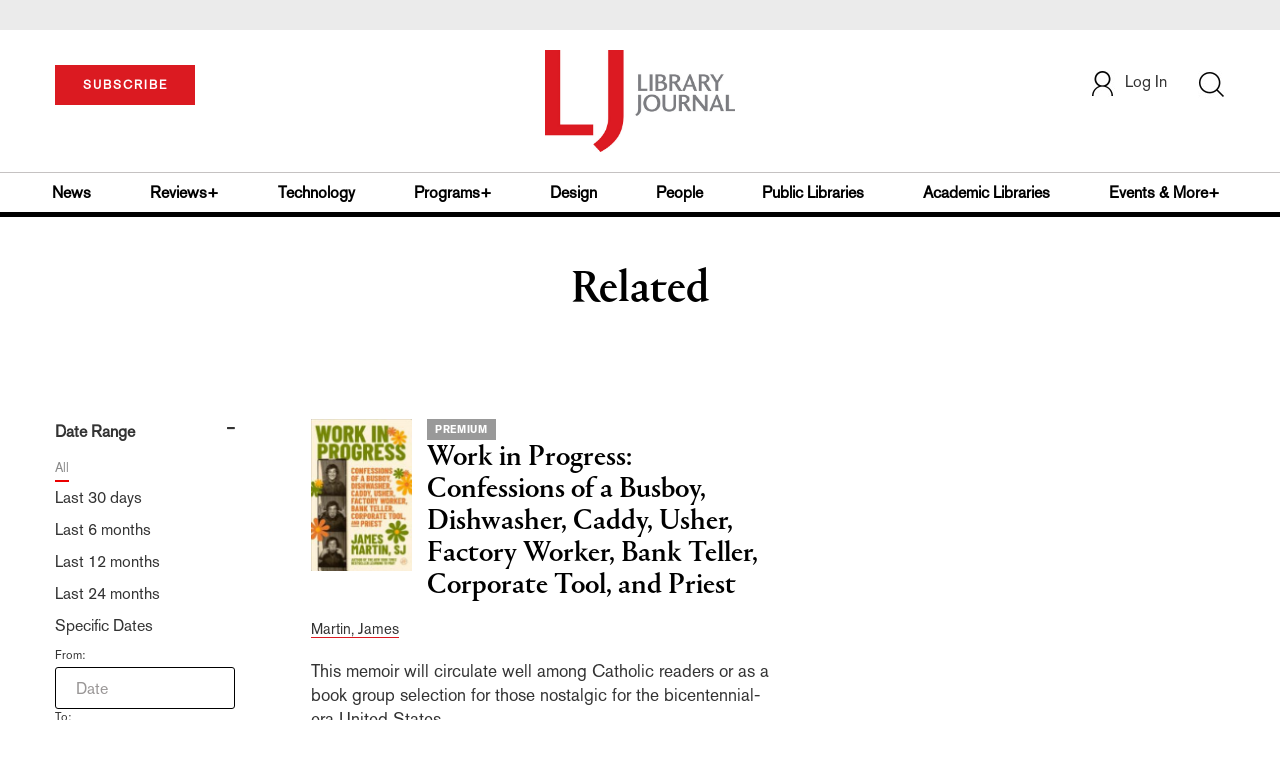

--- FILE ---
content_type: text/html;charset=UTF-8
request_url: https://www.libraryjournal.com/section/related/?relatedArticle=shrinks-the-untold-story-of-psychiatry
body_size: 355907
content:



<!DOCTYPE html PUBLIC "-//W3C//DTD XHTML 1.0 Transitional//EN" "http://www.w3.org/TR/xhtml1/DTD/xhtml1-transitional.dtd">
<html xmlns="http://www.w3.org/1999/xhtml">
<head>
<!-- jQuery library -->
<script src="https://ajax.googleapis.com/ajax/libs/jquery/3.3.1/jquery.min.js"></script>
<script src="https://cdnjs.cloudflare.com/ajax/libs/jquery-cookie/1.4.1/jquery.cookie.min.js"></script>


<script src="//cdn.blueconic.net/mediasource.js"></script>

<meta name="robots" content="noindex, nofollow">
<title>Library Journal</title>
<meta name="keywords" content="Library Journal Junior Library Guild, jlg, library, librarian, books, collection development, reading categories, reading levels." />
<meta http-equiv="Content-Type" content="text/html; charset=utf-8" />
<meta name="viewport" content="width=device-width, initial-scale=1.0, maximum-scale=1.0, user-scalable=no">


<!-- Latest compiled and minified CSS -->
<link rel="stylesheet" type="text/css" href="/webfiles/1768571169315/css/bootstrap3.3.7.min.css"/>
<!-- <link rel="stylesheet" href="https://maxcdn.bootstrapcdn.com/bootstrap/3.3.7/css/bootstrap.min.css"> -->

<!-- Jquery pluging for Pagination -->
<script src="/webfiles/1768571169315/js/jquery.simplePagination.js" type="text/javascript"></script>
<!-- <script type="text/javascript" src="path_to/jquery.simplePagination.js"></script> -->

<!-- Latest compiled JavaScript -->
<script src="/webfiles/1768571169315/js/bootstrap3.3.7.min.js" type="text/javascript"></script>
<!-- <script src="https://maxcdn.bootstrapcdn.com/bootstrap/3.3.7/js/bootstrap.min.js"></script> -->

<!-- ReCAPTCHA plugin -->
<script src='https://www.google.com/recaptcha/api.js'></script>

<!-- fa fa Icons -->
<!-- <link rel="stylesheet" href="https://cdnjs.cloudflare.com/ajax/libs/font-awesome/4.7.0/css/font-awesome.min.css"> -->

<link href='https://fonts.googleapis.com/css?family=Open+Sans:400,300,600,700' rel='stylesheet' type='text/css'>
<link href='https://fonts.googleapis.com/css?family=Montserrat:400,700' rel='stylesheet' type='text/css'>
<!-- <link href="http://lj.libraryjournal.com/wp-content/themes/news/images/favicon.ico" rel="Shortcut Icon" type="image/x-icon" /> -->

<link href="/webfiles/1768571169315/images/LJ_logo.ico" rel="Shortcut Icon" type="image/x-icon" />

<!-- <link rel="stylesheet" type="text/css" href="/webfiles/1768571169315/css/header.css"/> -->
<link rel="stylesheet" type="text/css" href="/webfiles/1768571169315/css/font-awesome.css"/>
<link rel="stylesheet" type="text/css" href="/webfiles/1768571169315/css/style.css"/>
<link rel="stylesheet" type="text/css" href="/webfiles/1768571169315/css/movers.css"/>
<link rel="stylesheet" type="text/css" href="/webfiles/1768571169315/css/subscription.css"/>

<script src="/webfiles/1768571169315/js/swiper.min.js" type="text/javascript"></script>
<link rel="stylesheet" type="text/css" href="/webfiles/1768571169315/css/swiper.min.css"/>

<link rel="canonical" href="www.libraryjournal.com"/>


<script>
function myFunction() {
var x = document.getElementById("myTopnav");
if (x.className === "topnav") {
x.className += " responsive";
} else {
x.className = "topnav";
}
}
</script>
<script type="text/javascript">
var analyticsFileTypes = [''];
var analyticsSnippet = 'enabled';
var analyticsEventTracking = 'enabled';
</script>

 <!-- Global site tag (gtag.js) - Google Analytics -->

<!-- Google Tag Manager -->
<script>(function(w,d,s,l,i){w[l]=w[l]||[];w[l].push({'gtm.start':
new Date().getTime(),event:'gtm.js'});var f=d.getElementsByTagName(s)[0],
j=d.createElement(s),dl=l!='dataLayer'?'&l='+l:'';j.async=true;j.src=
'https://www.googletagmanager.com/gtm.js?id='+i+dl;f.parentNode.insertBefore(j,f);
})(window,document,'script','dataLayer','GTM-KKLCXJW');</script>
<!-- End Google Tag Manager -->
<script type="text/javascript">
function divSwap(div1,div2)
{
d1 = document.getElementById(div1);
d2 = document.getElementById(div2);
if( d2.style.display == "none" )
{
d1.style.display = "none";
d2.style.display = "block";
}
else
{
d1.style.display = "block";
d2.style.display = "none";
}
}

</script>

<script async="async" src="https://www.googletagservices.com/tag/js/gpt.js">
</script>

<script type='text/javascript'>
var googletag = googletag || {};
googletag.cmd = googletag.cmd || [];
</script>

<script type='text/javascript'>

var networkCode = 3245306;
var adUnit = 'lj';
var slotName = "/" + networkCode + "/" + adUnit;
var theme = '';
var pid = '';
var test = '';
theme = 'related,';
pid = 'related,';
var pgtype = 'sub-theme-landing';
function breakpointval(){
var width = window.innerWidth;
if(width<768){
   return "mobile";
}else if(width<993){
   return "tablet";
}else if(width>992){
   return "desktop";
}
}
function customerName() {
if ($.cookie('customerToken') != undefined) {
var customerDetails = JSON.parse($.cookie('customerData'));
return customerDetails.firstname;
}
}
var breakpoint = breakpointval();
var loggedin =(customerName())?"yes":"no";
var newsletter = '';

googletag.cmd.push(function() {

var topMapping = googletag.sizeMapping().
addSize([768, 0], [728, 90]).
addSize([0, 0], [300, 50]).
build();
var hpmid1Mapping = googletag.sizeMapping().
addSize([993, 0], [300, 250]).
addSize([768, 0], [728, 90]).
addSize([0, 0], [300, 250]).
build();
var hpmid2Mapping = googletag.sizeMapping().
addSize([993, 0], [300, 250]).
addSize([0, 0], [300, 50]).
build();

googletag.defineSlot(slotName, [[728, 90], [300, 50]], 'header_tag_desktop')
.defineSizeMapping(topMapping)
.addService(googletag.pubads())
.setTargeting("pos", "top");
googletag.defineSlot(slotName, [[728, 90], [300, 250]], 'themelanding1')
.defineSizeMapping(hpmid1Mapping)
.addService(googletag.pubads())
.setTargeting("pos", "mid1");
googletag.defineSlot(slotName, [[300, 250], [300, 50]], 'themelanding2')
.defineSizeMapping(hpmid2Mapping)
.addService(googletag.pubads())
.setTargeting("pos", "mid2");
googletag.defineSlot(slotName, [1, 1], 'LJ_Spotible1_1x1')
.addService(googletag.pubads())
.setTargeting("pos", "spotible");
googletag.defineSlot(slotName, [1, 1], 'LJ_Video_1x1')
.addService(googletag.pubads())
.setTargeting("pos", "video");
googletag.pubads().setTargeting("theme",theme);
googletag.pubads().setTargeting("pid",pid);
googletag.pubads().setTargeting("pgtype",pgtype);
googletag.pubads().setTargeting("breakpoint",breakpoint);
googletag.pubads().setTargeting("loggedin",loggedin);
googletag.pubads().setTargeting("newsletter",newsletter);
googletag.pubads().setTargeting("test",test);
googletag.pubads().enableSingleRequest();
googletag.pubads().collapseEmptyDivs();
googletag.pubads().enableLazyLoad();
googletag.enableServices();

});
</script>



<script>
function userName() {
    if ($.cookie('customerToken') != undefined) {
        var customerDetails = JSON.parse($.cookie('customerData'));
        if(customerDetails.firstname == "LJ")
            return "Free User";
        else
            return "loggedin"
    }
   }
var usertyp =(userName())?userName():"NotLogged";

window.dataLayer = window.dataLayer || [];
window.dataLayer.push({
    'dimensions':{

      'category': theme,
      'user type': usertyp
    }
});
</script>
<script>/*<![CDATA[*/(function(w,a,b,d,s){w[a]=w[a]||{};w[a][b]=w[a][b]||{q:[],track:function(r,e,t){this.q.push({r:r,e:e,t:t||+new Date});}};var e=d.createElement(s);var f=d.getElementsByTagName(s)[0];e.async=1;e.src='//mediasource.actonservice.com/cdnr/63/acton/bn/tracker/10574';f.parentNode.insertBefore(e,f);})(window,'ActOn','Beacon',document,'script');ActOn.Beacon.track();/*]]>*/</script>

<meta name="google-site-verification" content="GINpffHmAfZPGwpGyHSIt6k2Eeg8Hk44abcaPHa4FsI" />
<meta name="facebook-domain-verification" content="894j6361r0x0qu1ys4g936p4766o10" />
</head>

<body>

<!-- Google Tag Manager (noscript) -->
<noscript><iframe src="https://www.googletagmanager.com/ns.html?id=GTM-KKLCXJW"
height="0" width="0" style="display:none;visibility:hidden"></iframe></noscript>
<!-- End Google Tag Manager (noscript) -->

	<div class="col-md-12 pl_0 pr_0">
    <a name="top"></a>
		<div id="advertisement" class="advertisement adv-top bg-gray col-md-12 col-sm-12 col-xs-12 float-left hidden-print">
			<div id="header_tag_desktop">
                <script type='text/javascript'>
                    googletag.cmd.push(function() { googletag.display('header_tag_desktop'); });
                </script>

			</div>
		</div>
<!-- new header design in desktop view -->
<script src="/webfiles/1768571169315/js/header.js" type="text/javascript"></script>
<script type="text/javascript" id="hs-script-loader" async defer src="//js.hs-scripts.com/20468848.js"></script>
<script defer="" src="https://cdnjs.cloudflare.com/ajax/libs/imask/3.4.0/imask.min.js"></script>


<!-- IP Popup Start -->
<div class="modal fade" id="myModal" tabindex="-1" role="dialog" data-keyboard="false" aria-labelledby="exampleModalCenterTitle" aria-hidden="true">
  <div class="modal-dialog modal-dialog-centered" role="document">
    <div class="ip-met-pop-cont modal-content">
      <div class="modal-body">
        <button onclick="closeClick()" type="button" class="close" data-dismiss="modal" aria-label="Close">
          <span style="font-size:25px;" aria-hidden="true">&times;</span>
        </button>
        <h3 class="ip-met-pop-h3"></h3>
        <div class="ip-met-pop-anc-link-cont">
          <button onclick="loginClick()" type="button" class="ip-met-pop-anc-link">Login</button>
          <button onclick="closeClick()" type="button" class="ip-met-pop-anc-link" data-dismiss="modal">No thanks, take me to the website.</button>
        </div>
     </div>
    </div>
  </div>
</div>
<!-- IP Popup End -->

<!-- Login Access Popup Start -->
<div class="modal fade" id="loginConfirmModal" tabindex="-1" role="dialog" data-keyboard="false" aria-labelledby="exampleModalCenterTitle" aria-hidden="true">
  <div class="modal-dialog modal-dialog-centered" role="document">
    <div class="login-met-pop-cont modal-content">
      <div class="modal-body">
        <button onclick="procedToLoginClose()" type="button" class="close" data-dismiss="modal" aria-label="Close">
          <span style="font-size:25px;" aria-hidden="true">&times;</span>
        </button>
        <h3 class="login-met-pop-h3-header">You have exceeded your limit for simultaneous device logins.</h3>
        <h3 class="login-met-pop-h3">Your current subscription allows you to be actively logged in on up to three (3) devices simultaneously. Click on continue below to log out of other sessions and log in on this device.</h3>
        <div class="ip-met-pop-anc-link-cont">
          <button id="proced-to-login" type="button" class="ip-met-pop-anc-link" onclick="procedToLoginClick()" data-dismiss="modal">Continue</button>
          <button type="button" class="ip-met-pop-anc-link" data-dismiss="modal" onclick="procedToLoginClose()">Cancel</button>
        </div>
     </div>
    </div>
  </div>
</div>
<!-- Login Access Popup End -->

<!-- Gift Subscription Popup Start -->
<div class="modal fade" id="myGiftModal" tabindex="-1" role="dialog" data-keyboard="false" aria-labelledby="exampleModalCenterTitle" aria-hidden="true">
  <div class="modal-dialog modal-dialog-centered" role="document">
    <div class="gift-met-pop-cont modal-content">
      <div class="modal-body">
        <button onclick="giftPopupCloseClick()" type="button" class="close" data-dismiss="modal" aria-label="Close">
          <span style="font-size:25px;" aria-hidden="true">&times;</span>
        </button>
        <h3 id="gift-met-pop-h3" class="gift-met-pop-h3"></h3>
        <div class="gift-met-pop-anc-link-cont">
          <button onclick="giftPopupOKClick()" type="button" class="gift-met-pop-anc-link">OK</button>
        </div>
        <div class="display-none" id="gift-loader-space"><i class="fa fa-spinner fa-spin red" style="font-size:38px;margin-left: 45%;"></i></div>
     </div>
    </div>
  </div>
</div>
<!-- Gift Subscription Popup End -->

<div id="header" class="header container-fluid col-md-12 col-sm-12 col-xs-12 float-left pl_0 pr_0 hidden-xs">
  <div id="header-banner-multi-sub" class="header-banner-multi-sub"></div>
  <nav class="navbar navbar-default container mb_0">
    <div class="col-md-12 col-sm-12 col-xs-12 p_0">
      <div class="navbar-header col-md-3 col-sm-3 col-xs-12 mb_15 p_0">
        <a href="/page/subscribe"><button id="subscribe-btn"
            class="btn btn-subscribe btn-red navbar-btn subscribe-btn-size" style="width:140px;">SUBSCRIBE</button><a>
            <div id="open-url-btn" class="topic-type mb_10" style="display:none; margin-top:40px">
              <!--<a class="theme-link fs_13" style="cursor: pointer">ACCESS DIGITIZED EDITION</a>-->
              <a id="digitized" class="theme-link fs_13" style="cursor: pointer">ACCESS DIGITIZED EDITION</a>
            </div>
            <div id="emags_link" class="topic-type mb_10" style="display:none; margin-top:40px">
              <a id="emags_link_click" class="theme-link fs_13" style="cursor: pointer">ACCESS DIGITIZED EDITION</a>
          </div>
      </div>
      <div class="col-md-6 col-sm-6 col-xs-12 text-align-center">
        <a id="homeId" onclick="readUrlCategory('home','homeId','home')" ;>
          <img class="LJ-image pointer" src="/webfiles/1768571169315/images/LJ.jpg" alt="L J image" />
        </a>
      </div>
      <ul class="nav navbar-nav navbar-right col-md-3 col-sm-3 col-xs-12 mt_20">
        <!-- <li class="pull-right mt_5 tab-mt-20">
            <a class="tab-no-padding" href="/page/shopping-cart-page">
              <div id="cart">
                <img class="tab-w20" src="/webfiles/1768571169315/images/shopping-cart.png"/>
              </div>
              <span id="itemCount">0</span>
            </a>
          </li> -->
        <li class="pull-right mt_20 ml_30 search-bar">
          <a href="" class="search-icon p_0 tab-ml-10" data-toggle="collapse">
            <img id="btn" class="tab-w20" src="/webfiles/1768571169315/images/search.png" />
            <div id="idd" class="display-none"></div>
          </a>
        </li>
        <li id="usertempDetail" class="pull-right mt_20 ellipsis-user-name dropdown-hover display-none">
          <div class="usertempDetail pointer ml_20 tab-no-margin fs_16 tab-fs-14 customer-id">Free Access Account</div>
          <!-- After logged in user account nav popup-->
          <ul id="account-popup" class="dropdown-menu account-nav border-none">
            <li><a class="mb_10 mt_10 pointer" onclick="deleteAllCookies('/page/home')">Logout</a></li>
          </ul>
        </li>
        <li id="userDetail" class="pull-right mt_20 ellipsis-user-name dropdown">
          <div id="mydiv" class="userDetail pointer ml_20 tab-no-margin fs_16 tab-fs-14">
              <a href="/page/login" class="p_0 fs_16 dropdown-toggle" role="button" aria-expanded="false">
          <img class="mr_10" src="/webfiles/1768571169315/images/user.png" />Log In</a> 

            </div>
          <!-- After logged in user account nav popup-->
          <ul id="account-popup" class="dropdown-menu account-nav border-none">
            <li><a class="mb_10 mt_10" href="/page/account-dashboard?id=ms" id="ms">My Subscriptions</a></li>
            <!-- <li><a class="mb_10 mt_10"href="/page/account-dashboard?id=ml" id="ml">My Library</a></li> -->
            <li><a class="mb_10 mt_10" href="/page/account-dashboard?id=mz" id="mz">My Library</a></li>
            <li><a class="mb_10 mt_10" href="/page/account-dashboard?id=mp" id="mp">My Profile</a></li>
            <li><a class="mb_10 mt_10 display-none" href="/page/account-dashboard?id=mi" id="mi">Manage Institution</a>
            </li>
            <li><a class="mb_10 mt_10 pointer" onclick="deleteAllCookies('/page/home')">Logout</a></li>
          </ul> <!-- End After logged in user account nav popup -->

          <!-- Before log in user account nav popup -->
          <ul id="reg-popup" class="dropdown-menu dropdown-menu-login pb_20" role="menu">
            <li>
              <div class="registration">
                <div class="col-md-12 col-xs-12 p_0">
                  <form class="registration-form" id="login-form1" method="post" data-toggle="validator">

                    <div class="col-md-12 text-align-center pl_0 pr_0 pt_0">
                      <div class="highlight error-color display-none" id="login-error1">Invalid email or password. Try
                        again.</div>
                    </div>

                    <div class="col-md-12 form-group required mb_0 pl_20 pr_20">
                      <label class="control-label">Email</label>
                      <input class="" type="email" id="loginEmail1" name="loginEmail" placeholder="Email" required>
                    </div>

                    <div class="col-md-12 form-group required mb_0 pl_20 pr_20">
                      <label class="control-label">Password</label>
                      <input type="password" id="loginPassword1" name="loginPassword" placeholder="Password" required>
                    </div>

                    <div class="col-md-12 form-group required mb_0 pl_20 pr_20 text-align-center"
                      id="headerDropdownLoginLoader">

                    </div>

                    <div class="col-md-12 text-align-center pl_20 pr_20">
                      Forgot <a class="border-bottom-red text-decoration-none" href="/page/forgot-pass">password</a>?
                    </div>

                    <div class="col-md-12 align-center pl_20 pr_20">
                      <button type="submit" class="btn btn-default-red bold akzidenz-grotesk-regular"
                        id="headerDropdownLoginButton">LOG IN</button>
                    </div>

                    <div class="col-md-12 text-align-center align-center pl_20 pr_20 pb_0 fs_13">
                      Don't have a Library Journal Account?
                    </div>

                    <div class="col-md-12 text-align-center align-center pl_20 pr_20 pt_0">
                      <a class="border-bottom-red text-decoration-none" href="/page/register">Register Now</a>
                    </div>

                  </form>
                </div>
              </div>
            </li>
          </ul>
          <!-- End Before log in user account nav popup -->
        </li>
      </ul>
    </div><!-- end col-md-12 col-sm-12 col-xs-12 -->
  </nav>

  <div class="hr_division_grey_light mb_0"></div>
  <div class="topic-navigation">
    <nav class="navbar-default mb_0 container">
      <ul class="nav navbar-nav full-width pull-left header-section">
        <li class="pl_0 nml-8">
          <a id="newsId" class="pl_0" onclick="readUrlCategory('news','newsId','News')" ;>News</a>
        </li>
        <li>
          <a id="reviewsId" onclick="readUrlCategory('reviews','reviewsId','Reviews')" ;>Reviews+</a>
        </li>
        <li>
          <a id="technologyId" onclick="readUrlCategory('technology','technologyId','Technology')" ;>Technology</a>
        </li>
        <li>
          <a id="programsId" onclick="readUrlCategory('programs+','programsId','Programs+')" ;>Programs+</a>
        </li>
        <li>
          <a id="designId" onclick="readUrlCategory('design','designId','Design')" ;>Design</a>
        </li>
        <li>
          <a id="peopleId" onclick="readUrlCategory('people','peopleId','People')" ;>People</a>
        </li>
        <li>
          <a id="publicLibrariesId" onclick="readUrlCategory('publiclibraries','publicLibrariesId','Public Libraries')"
            ;>Public Libraries</a>
        </li>
        <li>
          <a id="academicId" onclick="readUrlCategory('academiclibraries','academicId','Academic Libraries')" ;>Academic
            Libraries</a>
        </li>
        <li class="pr_0">
          <a id="moreId" class="pr_0">Events & More+</a>
          <ul class="dropdownlist">
            <li><a id="eventId" onclick="readUrlCategory('events','eventId','Events')" ;>Events</a></li>
            <li><a id="onlineCourseId" onclick="readUrlCategory('events?eventtype=eventHome','onlineCourseId','OnlineCourse')" ;>Online Courses</a></li>
               <li><a href="https://librarieslead.libraryjournal.com">Libraries Lead Podcast</a></li>
            <li><a id="leadershipId" onclick="readUrlCategory('leadership','leadershipId','Leadership')"
                ;>Leadership</a></li>
            <li><a id="advocacyId" onclick="readUrlCategory('advocacy','advocacyId','Advocacy')" ;>Advocacy</a></li>
            <li><a id="researchId" onclick="readUrlCategory('research','researchId','Research')" ;>Research</a></li>
            <li><a id="opinionId" onclick="readUrlCategory('opinion','opinionId','Opinion')" ;>Opinion</a></li>
            <li><a id="infoDocketId" onclick="readUrlCategory('infoDOCKET','infoDocketId','infoDOCKET')"
                ;>infoDOCKET</a></li>
            <li><a href="http://jobs.libraryjournal.com/" target="_blank">Job Zone</a></li>
          </ul>
        </li>
      </ul>
    </nav>
  </div>
  <div class="hr_division mt_0 mb_0"></div>
    <form method="get" action="https://www.libraryjournal.com/search" class="collapse search-form full-width">
      <div class="container-fluid p_0">
        <div class="p_0 search-bar-container col-md-12 col-sm-12">
          <div id="imaginary_container" class="col-md-offset-2 col-md-8 col-sm-12 mt_30">
            <div class="input-group stylish-input-group input-append">
              <input type="text" name="query" class="form-control search-box" placeholder="Search" autofocus>
              <span class="input-group-addon">
                <button type="submit">
                  <span class="glyphicon glyphicon-search"></span>
                </button>
              </span>
            </div>
          </div>
        </div>
      </div>
    </form>
</div>

<!-- new header design in mobile view -->
<div id="header-mobile" class="header container-fluid col-md-12 col-sm-12 col-xs-12 float-left visible-xs">
  <nav class="navbar navbar-default container mb_0">
    <!-- Brand and toggle get grouped for better mobile display -->
    <div class="container">
      <div class="navbar-header">
        <a id="sub-btn-mobi" href="/page/subscribe"><button class="btn btn-subscribe btn-red navbar-btn">SUBSCRIBE</button></a>
        <button id="ChangeToggle" type="button" class="navbar-toggle" data-toggle="collapse"
          data-target="#navbarCollapse">
          <img id="navbar-hamburger" class="lines pt_0" src="/webfiles/1768571169315/images/menu.png" />
          <img id="navbar-close" class="cross pt_0 hidden" src="/webfiles/1768571169315/images/cross.png" />
        </button>
        <a id="mobileHomeId" onclick="readUrlCategory('home','mobileHomeId','home')" ;>
          <img class="LJ-image pointer" src="/webfiles/1768571169315/images/mob_LJ.png" alt="L J image" />
        </a>
        <a href="#" class="p_0 pull-right" data-toggle="collapse" data-target=".login-user">
          <img class="userLines" src="/webfiles/1768571169315/images/user.png" />
        </a>
        <div class="collapse login-user">
          <div id="userDetail" class="mt_20 mb_20 dropdown">
            <div class="userDetail pointer ml_15 mb_10">
              <a href="/page/login" class="p_0 fs_16 dropdown-toggle" role="button" aria-expanded="false">Log In</a>
            </div>
            <!-- After logged in user account nav popup-->
            <div class="display-none" id="mobileViewAccountList">
              <ul class="display-none nav navbar-nav full-width pull-left no-margin">
                <li><a href="/page/account-dashboard?id=ms" id="ms">My Subscriptions</a></li>
                <li><a href="/page/account-dashboard?id=ml" id="ml">My Library</a></li>
                <!-- <li><a href="#">My Saved Articles</a></li> -->
                <li><a href="/page/account-dashboard?id=mp" id="mp">My Profile</a></li>
                <li><a href="/page/account-dashboard?id=mi" id="mi" class="display-none">Manage Institutions</a></li>
                <li><a class="pointer" onclick="deleteAllCookies('/page/home')">Logout</a></li>
              </ul>
            </div>
            <!-- End After logged in user account nav popup -->
          </div>
        </div>
      </div>
      <div class="topic-type mb_10 text-center">
        <!--<a class="theme-link fs_13" href="https://store.emags.com/libraryjournal_free" target="_blank">ACCESS DIGITIZED EDITION</a>-->
        <a id="digitized-mobi open-url-btn-mobi" class="theme-link fs_13" style="cursor: pointer; display:none;">ACCESS DIGITIZED EDITION</a>
      </div>
      <!-- Collect the nav links, forms, and other content for toggling -->
      <div class="collapse navbar-collapse" id="navbarCollapse">
          <form method="get" action="https://www.libraryjournal.com/search" class="search-input" id="demo-2">
            <div id="imaginary_container">
              <div class="input-group stylish-input-group input-append">
                <input type="text" name="query" class="form-control search-box" placeholder="Search">
                <span class="input-group-addon">
                  <button type="submit">
                    <span class="glyphicon glyphicon-search"></span>
                  </button>
                </span>
              </div>
            </div>
          </form>
          <ul class="nav navbar-nav mt_70">
            <li>
              <a id="mobNewsId" class="bold" onclick="readUrlCategory('news','mobNewsId','News')" ;>News</a>
              <div class="col-xs-12 mb_10">
                <div class="col-xs-6 p_0">
                  <p><a href="/section/news/archivespreservation">Archives & Preservation</a></p>
                  <p><a href="/section/news/awards">Awards</a></p>
                  <p><a href="/section/news/booknews">Book News</a></p>
                  <p><a href="/section/news/budgetsfunding">Budgets & Funding</a></p>
                  <p id="newsMoreToggle">More</p>
                  <ul id="newsMoreToggleUl" class="display-none list-unstyled">
                    <li class="mb_10"><a href="/section/news/innovation">Innovation</a></li>
                    <li class="mb_10"><a href="/section/news/lis">LIS</a></li>
                    <li class="mb_10"><a href="/section/news/management">Management</a></li>
                    <li class="mb_10"><a href="/section/news/marketing">Marketing</a></li>
                  </ul>
                </div>
                <div class="col-xs-6 pr_0 pl_10">
                  <p><a href="/section/news/buildings">Buildings</a></p>
                  <p><a href="/section/news/conferencecoverage">Conference Coverage</a></p>
                  <p><a href="/section/news/impacts">Impacts</a></p>
                  <p><a href="/section/news/industrynews">Industry News</a></p>

                </div>
                <div class="hr_division_grey_light"></div>
              </div>
            </li>
            <li>
              <a id="mobReviewsId" class="bold" onclick="readUrlCategory('reviews','mobReviewsId','Reviews')"
                ;>Reviews+</a>
              <div class="col-xs-12 mb_10">
                <div class="col-xs-6 p_0">
                  <p><a href="/section/reviews/awards">Awards</a></p>
                  <p><a href="/section/reviews/bestof">Best of</a></p>
                  <p><a href="/section/reviews/booknews">Book News</a></p>
                  <p><a href="/section/reviews/booklists">Booklists</a></p>
                  <p id="reviewMoreToggle">More</p>
                  <ul id="reviewMoreToggleUl" class="display-none list-unstyled">
                    <li class="mb_10"><a href="/section/reviews/readersadvisory">Readers' Advisory</a></li>
                    <li class="mb_10"><a href="/section/reviews/reference">Reference</a></li>
                  </ul>
                </div>
                <div class="col-xs-6 pr_0 pl_10">
                  <p><a href="/section/reviews/collectionmanagement">Collection Management</a></p>
                  <p><a href="/section/reviews/fiction">Fiction</a></p>
                  <p><a href="/section/reviews/media">Media</a></p>
                  <p><a href="/section/reviews/nonfiction">Nonfiction</a></p>
                </div>
                <div class="hr_division_grey_light"></div>
              </div>
            </li>
            <li>
              <a id="mobTechnologyId" class="bold"
                onclick="readUrlCategory('technology','mobTechnologyId','Technology')" ;>Technology</a>
              <div class="col-xs-12 mb_10">
                <div class="col-xs-6 p_0">
                  <p><a href="/section/technology/archivespreservation">Archives & Preservation</a></p>
                  <p><a href="/section/technology/awards">Awards</a></p>
                  <p><a href="/section/technology/budgetsfunding">Budgets & Funding</a></p>
                  <p><a href="/section/technology/buildings">Buildings</a></p>
                  <p id="technologyMoreToggle">More</p>
                  <ul id="technologyMoreToggleUl" class="display-none list-unstyled">
                    <li class="mb_10"><a href="/section/technology/management">Management</a></li>
                    <li class="mb_10"><a href="/section/technology/marketing">Marketing</a></li>
                    <li class="mb_10"><a href="/section/technology/readersadvisory">Readers' Advisory</a></li>
                  </ul>
                </div>
                <div class="col-xs-6 pr_0 pl_10">
                  <p><a href="/section/technology/impacts">Impacts</a></p>
                  <p><a href="/section/technology/industrynews">Industry News</a></p>
                  <p><a href="/section/technology/innovation">Innovation</a></p>
                  <p><a href="/section/technology/lis">LIS</a></p>
                </div>
                <div class="hr_division_grey_light"></div>
              </div>
            </li>
            <li>
              <a id="mobProgramsId" class="bold" onclick="readUrlCategory('programs+','mobProgramsId','Programs+')"
                ;>Programs+</a>
              <div class="col-xs-12 mb_10">
                <div class="col-xs-6 p_0">
                  <p><a href="/section/programs+/archivespreservation">Archives & Preservation</a></p>
                  <p><a href="/section/programs+/awards">Awards</a></p>
                  <p><a href="/section/programs+/collectionmanagement">Collection Management</a></p>
                  <p><a href="/section/programs+/impacts">Impacts</a></p>
                  <p id="programsMoreToggle">More</p>
                  <ul id="programsMoreToggleUl" class="display-none list-unstyled">
                    <li class="mb_10"><a href="/section/programs+/readersadvisory">Readers' Advisory</a></li>
                  </ul>
                </div>
                <div class="col-xs-6 pr_0 pl_10">
                  <p><a href="/section/programs+/innovation">Innovation</a></p>
                  <p><a href="/section/programs+/management">Management</a></p>
                  <p><a href="/section/programs+/marketing">Marketing</a></p>
                  <p><a href="/section/programs+/programming">Programming</a></p>
                </div>
                <div class="hr_division_grey_light"></div>
              </div>
            </li>
            <li>
              <a id="mobDesignId" class="bold" onclick="readUrlCategory('design','mobDesignId','Design')" ;>Design</a>
              <div class="col-xs-12 mb_10">
                <div class="col-xs-6 p_0">
                  <p><a href="/section/design/archivespreservation">Architecture & Buildings</a></p>
                  <p><a href="/section/design/awards">Awards</a></p>
                  <p><a href="/section/design/budgetsfunding">Budgets & Funding</a></p>
                  <p><a href="/section/design/buildings">Buildings</a></p>
                </div>
                <div class="col-xs-6 pr_0 pl_10">
                  <p><a href="/section/design/impacts">Impacts</a></p>
                  <p><a href="/section/design/innovation">Innovation</a></p>
                  <p><a href="/section/design/management">Management</a></p>
                </div>
                <div class="hr_division_grey_light"></div>
              </div>
            </li>
            <li>
              <a id="mobLeadershipId" class="bold"
                onclick="readUrlCategory('leadership','mobLeadershipId','Leadership')" ;>Leadership</a>
              <div class="col-xs-12 mb_10">
                <div class="col-xs-6 p_0">
                  <p><a href="/section/leadership/archivespreservation">Archives & Preservation</a></p>
                  <p><a href="/section/leadership/awards">Awards</a></p>
                  <p><a href="/section/leadership/budgetsfunding">Budgets & Funding</a></p>
                  <p><a href="/section/leadership/careers">Careers</a></p>
                  <p id="leadershipMoreToggle">More</p>
                  <ul id="leadershipMoreToggleUl" class="display-none list-unstyled">
                    <li class="mb_10"><a href="/section/leadership/management">Management</a></li>
                    <li class="mb_10"><a href="/section/leadership/marketing">Marketing</a></li>
                    <li class="mb_10"><a href="/section/leadership/readersadvisory">Readers' Advisory</a></li>
                  </ul>
                </div>
                <div class="col-xs-6 pr_0 pl_10">
                  <p><a href="/section/leadership/collectionmanagement">Collection Management</a></p>
                  <p><a href="/section/leadership/impacts">Impacts</a></p>
                  <p><a href="/section/leadership/innovation">Innovation</a></p>
                  <p><a href="/section/leadership/lis">LIS</a></p>
                </div>
                <div class="hr_division_grey_light"></div>
              </div>
            </li>
            <li>
              <a id="mobPeopleId" class="bold" onclick="readUrlCategory('people','mobPeopleId','People')" ;>People</a>
              <div class="col-xs-12 mb_10">
                <div class="col-xs-6 p_0">
                  <p><a href="/section/people/awards">Awards</a></p>
                  <p><a href="/section/people/careers">Careers</a></p>
                  <p><a href="/section/people/industrynews">Industry News</a></p>
                  <p><a href="/section/people/innovation">Innovation</a></p>
                </div>
                <div class="col-xs-6 pr_0 pl_10">
                  <p><a href="/section/people/lis">LIS</a></p>
                  <p><a href="/section/people/management">Management</a></p>
                  <p><a href="/section/people/marketing">Marketing</a></p>
                </div>
                <div class="hr_division_grey_light"></div>
              </div>
            </li>
            <li>
              <a id="mobpublicLibId" class="bold"
                onclick="readUrlCategory('publiclibraries','mobpublicLibId','Public Libraries')" ;>Public Libraries</a>
              <div class="col-xs-12 mb_10">
                <div class="hr_division_grey_light"></div>
              </div>
            </li>
            <li>
              <a id="mobAcademicId" class="bold"
                onclick="readUrlCategory('academiclibraries','mobAcademicId','Academic Libraries')" ;>Academic
                Libraries</a>
              <div class="col-xs-12 mb_10">
                <div class="hr_division_grey_light"></div>
              </div>
            </li>
            <li>
              <a id="mobAdvocacyId" class="bold" onclick="readUrlCategory('advocacy','mobAdvocacyId','Advocacy')"
                ;>Advocacy</a>
              <div class="col-xs-12 mb_10">
                <div class="col-xs-6 p_0">
                  <p><a href="?subpage=Advocacy,Awards">Awards</a></p>
                  <p><a href="?subpage=Advocacy,budgetsfunding">Budgets & Funding</a></p>
                  <p><a href="?subpage=Advocacy,Impacts">Impacts</a></p>
                </div>
                <div class="col-xs-6 pr_0 pl_10">
                  <p><a href="?subpage=Advocacy,Innovation">Innovation</a></p>
                  <p><a href="?subpage=Advocacy,Management">Management</a></p>
                  <p><a href="?subpage=Advocacy,Marketing">Marketing</a></p>
                </div>
                <div class="hr_division_grey_light"></div>
              </div>
            </li>
            <li class="pr_0">
              <a id="mobMoreId" class="bold">More</a>
              <div class="col-xs-12 mb_10">
                <div class="col-xs-6 p_0">
                  <p><a id="mobCovid19Id" onclick="readUrlCategory('covid19','mobCovid19Id','COVID19')" ;>COVID19</a>
                  </p>
                  <p><a id="mobResearchId" onclick="readUrlCategory('research','mobResearchId','Research')"
                      ;>Research</a></p>
                  <p><a id="mobopinionId" onclick="readUrlCategory('opinion','mobopinionId','Opinion')" ;>Opinion</a>
                  </p>
                  <p><a id="mobInfoDocketId" onclick="readUrlCategory('infoDOCKET','mobInfoDocketId','infoDOCKET')"
                      ;>infoDOCKET</a></p>
                  <p><a href="http://jobs.libraryjournal.com/" target="_blank">Job Zone</a></p>
                </div>
                <div class="hr_division_grey_light"></div>
              </div>
            </li>
            <li>
              <a id="mobeventPDId" class="bold" onclick="readUrlCategory('events','mobeventPDId','Events')" ;>Events &
                PD</a>
              <div class="col-xs-12 mb_10">
                <div class="col-xs-6 p_0">
                  <p><a href="/section/events?eventtype=inPersonEvents">Live Events</a></p>
                  <p><a href="/section/events?eventtype=virtualEvents">Virtual Events</a></p>
                </div>
                <div class="col-xs-6 pr_0">
                  <p><a href="/section/events?eventtype=onlineCourses">Online Courses</a></p>
                  <p><a href="/section/events?eventtype=webcasts">Webcasts</a></p>
                </div>
                <div class="hr_division_grey_light"></div>
              </div>
            </li>
            <!-- <li>
									<a id="mobCommunityId" class="bold" onclick="">Community</a>
                  <div class="col-xs-12 mb_10">
                    <div class="col-xs-6 p_0">
                        <p><a href="">Forums</a></p>
                        <p><a href="">Resources</a></p>
                    </div>
                    <div class="col-xs-6 pr_0">
                      <p><a href="">Member Benefits</a></p>
                    </div>
                    <div class="hr_division_grey_light"></div>
                  </div>
                </li> -->
            <li>
              <a id="mobAboutId" class="bold" href="/page/About-Us">About LJ</a>
              <div class="col-xs-12 mb_10">
                <div class="col-xs-6 p_0">
                  <p><a href="http://www.mediasourceinc.com/">LJ Projects</a></p>
                  <p><a href="https://self-e.libraryjournal.com/">Self-Published Books</a></p>
                </div>
                <div class="col-xs-6 pr_0">
                  <p><a href="/page/Data-Privacy">Privacy Policy</a></p>
                </div>
                <div class="hr_division_grey_light"></div>
              </div>
            </li>
            <li>
              <a id="mobGetTouchId" class="bold" onclick="">Get in Touch</a>
              <div class="col-xs-12 mb_10">
                <div class="col-xs-6 p_0">
                  <p><a href="/page/subscribe">Subscriber Services</a></p>
                </div>
                <div class="col-xs-6 pr_0">
                  <p><a href="/page/Contact-Us">Contact Us</a></p>
                </div>
                <div class="hr_division_grey_light"></div>
              </div>
            </li>
            <li>
              <div class="col-xs-12 mb_10 text-align-center bold fs_18">
                888-282-5852
              </div>
            </li>
          </ul>
      </div>
    </div>
  </nav>
</div>


<script type="text/javascript">
  var btn = $('#btn');
  var idd = $('#idd');
  var click = $('#open-url-btn');

  if ($.cookie('customerData') != undefined) {
    var cdata = JSON.parse($.cookie('customerData'));
    var group_id = cdata.group_id;
    if (group_id == 4) {
      //$('.topic-navigation').css("display","none");
      $("#userDetail").css("display", "none");
      $("#usertempDetail").removeClass('display-none');
    }
  }

  btn.click(function () {
    idd.toggle(100, function () {
      // change the button text according to the state of the "#idd"
      if (idd.hasClass('display-none')) {
        btn.attr('src', "/webfiles/1768571169315/images/cross.png");
        $('.search-box').focus();
        idd.removeClass('display-none');
      } else {
        btn.attr('src', "/webfiles/1768571169315/images/search.png");
        idd.addClass('display-none');
      }
    });

  });

  //  click.click(function() {
  //    if ($.cookie('customerData') != undefined) {
  //      var Url = APIBaseUrl + "customer/getEmagsLink/" + JSON.parse($.cookie('customerData')).email;
  //var Url = APIBaseUrl + "customer/getImpelsysLink/" + "ajey.s@quantilus.com"
  //      $.ajax({
  //        url: Url,
  //        type: 'GET',
  //        contentType: 'application/json',
  //        success: function(data, textStatus) {
  //          const obj = JSON.parse(data)
  //          if(obj['success'] == 1){
  //            window.open(obj['url']);
  //          }
  //        },
  //        error: function(request, textStatus, errorThrown) {
  //document.getElementById("saveProfileId").innerHTML = '<div onclick="myProfileSave()" class="btn btn-default-red full-width bold akzidenz-grotesk-regular" >SAVE</div>';
  //        }
  //      });
  //    }
  //  });

  $("#newsMoreToggle").click(function () {
    if ($("#newsMoreToggleUl").hasClass('display-none')) {
      $("#newsMoreToggleUl").removeClass('display-none');
    } else {
      $("#newsMoreToggleUl").addClass('display-none');
    }
  });
  $("#reviewMoreToggle").click(function () {
    if ($("#reviewMoreToggleUl").hasClass('display-none')) {
      $("#reviewMoreToggleUl").removeClass('display-none');
    } else {
      $("#reviewMoreToggleUl").addClass('display-none');
    }
  });
  $("#technologyMoreToggle").click(function () {
    if ($("#technologyMoreToggleUl").hasClass('display-none')) {
      $("#technologyMoreToggleUl").removeClass('display-none');
    } else {
      $("#technologyMoreToggleUl").addClass('display-none');
    }
  });
  $("#programsMoreToggle").click(function () {
    if ($("#programsMoreToggleUl").hasClass('display-none')) {
      $("#programsMoreToggleUl").removeClass('display-none');
    } else {
      $("#programsMoreToggleUl").addClass('display-none');
    }
  });
  $("#leadershipMoreToggle").click(function () {
    if ($("#leadershipMoreToggleUl").hasClass('display-none')) {
      $("#leadershipMoreToggleUl").removeClass('display-none');
    } else {
      $("#leadershipMoreToggleUl").addClass('display-none');
    }
  });
</script>
    <div class="container">

<!-- TOPIC -->
<!--  code for new URL structure   -->
   

<!-- End  -->

<div class="TOPIC pull-left full-width resp-pr-15 resp-pl-15">
    <div class="topic_head pull-left full-width display-block mb_40">

      <div class="col-md-12 col-xs-12 pl_10 pr_10">

        <h1 class="page-headline mb_20">Related</h1>
      </div>
      <div class="article_topic_type col-md-12 col-sm-12 col-xs-12 pull-left text-align-center">
    </div>

    <!-- <div class="hr_division mt_0 mb_0"></div> -->



<!-- code for new url structure -->
<!-- End --> 



<div class="tabcontentSection full-width p_0">
  <!-- BEGIN Portlet PORTLET-->
  <div class="portlet">
    <div class="portlet-title">
      <ul class="nav nav-tabs taxonomy">

<!--
        <script type="text/javascript">
          var url = "related";
          console.log("", url);
        </script> -->

       
        
   



      </ul>
    </div>

    </div>
    <!-- END Portlet PORTLET-->
</div><!-- END Taxonomy Block-->



<script>
// mobile view taxonomy second DropDown
function myTaxonomy1() {
    var x = document.getElementById("myDIV1");
    if (x.style.display === "none") {
        x.style.display = "block";
    } else {
        x.style.display = "none";
    }
}
function myTaxonomy2() {
    var x = document.getElementById("myDIV2");
    if (x.style.display === "none") {
        x.style.display = "block";
    } else {
        x.style.display = "none";
    }
}
function myTaxonomy3() {
    var x = document.getElementById("myDIV3");
    if (x.style.display === "none") {
        x.style.display = "block";
    } else {
        x.style.display = "none";
    }
}
</script>



    <div class="FILTERS pull-left full-width display-block">


      <div class="col-md-12 col-sm-12 col-xs-12">
            <h3 class="filter-section-heading"></h3>
      </div>


      <!-- Filter & Filter results for Larger scree (above 768px) -->
      <div class="pull-left full-width display-block mb_40">

        <form class="" action="https://www.libraryjournal.com/section/related/" method="get" id="topicForm">
            <div class="filters col-md-2 col-sm-3 col-xs-12 pl_0">

              <!-- <button class="btn btn-default-black navbar-btn fs_14 fb hidden-md-up mb_30" id="mobileFilterBy">FILTER BY CATEGORY</button> -->
              <button class="btn lj-btn-black navbar-btn hidden-md-up mb_30" id="mobileFilterBy">FILTER BY CATEGORY</button>

              <div class="col-md-12 col-sm-12 col-xs-12 pl_0 pr_0" id="filter">


                <div class="panel-group" id="accordion">

                  <!-- Button for smaller screes to toggle the filters -->
                  <div class="full-width pull-left hidden-md-up" id="mobileFilterByClose" style="display: none;">
                    <img class="cross pt_0 float-right" src="/webfiles/1768571169315/images/cross.png" style="width: 50px;">
                  </div>

                    <div class="panel panel-default">
                        <div class="panel-heading pt_0">
                             <h4 class="panel-title filter-heading">
                                <a class="accordion-toggle" data-toggle="collapse" data-parent="#accordion" href="#dateRange">
                                  Date Range
                                  <i class="fa fa-minus hidden-md-down"></i>
                                  <i class="fa fa-caret-up hidden-md-up"></i>
                                </a>
                            </h4>

                        </div>



                        <div id="dateRange" class="panel-collapse collapse in">
                          <div class="panel-body no-top-border" onclick="changeDateLinkClicked('last','all')"> <label for="allDates" ><span class="border-hover-red">All</span></label><input class="checked-radio" type="radio" name="" id="allDates" value=""> </div>
                          <div class="panel-body no-top-border" onclick="changeDateLinkClicked('last','1')"><span class="border-hover-red">Last 30 days</span></div>
                          <div class="panel-body no-top-border" onclick="changeDateLinkClicked('last','6')"><span class="border-hover-red">Last 6 months</span></div>
                          <div class="panel-body no-top-border" onclick="changeDateLinkClicked('last','12')"><span class="border-hover-red">Last 12 months</span></div>
                          <div class="panel-body no-top-border" onclick="changeDateLinkClicked('last','24')"><span class="border-hover-red">Last 24 months</span></div>
                            <!-- <div class="panel-body no-top-border"> <label for="allDates" >All</label><input class="checked-radio" type="radio" name="" id="allDates" value=""> </div> -->
                            <!-- <div class="panel-body no-top-border">This Month</div>
                            <div class="panel-body no-top-border">Last 6 months</div>
                            <div class="panel-body no-top-border">Last 12 months</div>
                            <div class="panel-body no-top-border">Last 24 months</div>
                            <div class="panel-body no-top-border">Older than 24</div> -->
                            <div class="panel-body no-top-border"><span id="specific-date">Specific Dates</span></div>
                            <div class="panel-body no-top-border date-range">
                              <span>From:</span><br>
                              <input autocomplete ="off" type="text" name="frompublishdate" value="" placeholder="Date" id="fromDatepicker" onkeydown="return false">
                              <!-- <input type="text" name="" value="" placeholder="MM" class="fromDatepicker" id="fromDatepicker"> /
                              <input type="text" name="" value="" placeholder="DD" class="fromDatepicker" id="from_DDpicker"> /
                              <input type="text" name="" value="" placeholder="YYYY" class="fromDatepicker yyyy" id="from_YYpicker"> -->

                              <br>
                              <span>To:</span><br>
                              <input autocomplete ="off" type="text" name="topublishdate" value="" placeholder="Date" id="toDatepicker" onkeydown="return false">
                              <!-- <input type="text" name="" value="" placeholder="MM" class="toDatepicker" id="to_MMpicker"> /
                              <input type="text" name="" value="" placeholder="DD" class="toDatepicker" id="to_DDpicker"> /
                              <input type="text" name="" value="" placeholder="YYYY" class="toDatepicker yyyy" id="to_YYpicker"> -->

                              <!-- <button class="btn btn-grey-filled full-width navbar-btn" id="dateRefineSearch">REFINE SEARCH</button> -->
                              <button class="tablinks btn btn-default-red full-width mt_10 mb_10" id="dateRefineSearch">REFINE SEARCH</button>
                            </div>
                            <!-- <div class="panel-body no-top-border"> -->
                              <!-- <button class="btn btn-grey-filled full-width display-block navbar-btn">REFINE SEARCH</button> -->
                            <!-- </div> -->
                        </div>
                    </div>

                    <div class="panel panel-default">
                     <div class="panel-heading">
                     <h4 class="panel-title filter-heading">
                        <a class="accordion-toggle" data-toggle="collapse" data-parent="#accordion" href="#categoryId">
                          Category
                          <i class="fa fa-plus hidden-md-down"></i>
                          <i class="fa fa-caret-down hidden-md-up"></i>
                        </a>
                    </h4>
                     </div>
                     <div id ="categoryId" class="panel-collapse collapse">

                         <div class="panel-body no-top-border">
                           <!-- name="contentmedium" value="All" -->


                           <a href="https://www.libraryjournal.com/section/related/?relatedArticle=shrinks-the-untold-story-of-psychiatry" id="linkCaegoryAll">
                             <div class="panel-body no-top-border" style="padding-bottom:0px  !important"><span id="categoryAll" class="checked-radio">All</span>
                             </div>
                           </a>
                         </div>
                         <!-- added article only for category options in filter -->
                        <div class="panel-body no-top-border">
                            <a href=https://www.libraryjournal.com/section/related/?relatedArticle=shrinks-the-untold-story-of-psychiatry&category=article id="linkArticleCategory">
                              <span id = "categoryArticle">Articles Only</span>
                                <input id="article_category" type="hidden" name="category" value=""/>
                            </a>
                        </div>
                        <div class="panel-body no-top-border">
                            <a href=https://www.libraryjournal.com/section/related/?relatedArticle=shrinks-the-untold-story-of-psychiatry&category=review id="linkReviewCategory">
                              <span id = "categoryReview">Reviews Only</span>
                                <input id="review_category" type="hidden" name="category" value=""/>
                            </a>
                        </div>


                         <!-- <div class="panel-body no-top-border">

                           <a href="https://www.libraryjournal.com/section/related/?relatedArticle=shrinks-the-untold-story-of-psychiatry&category=article">
                             <div class="panel-body no-top-border"><span class="border-hover-red">Article</span></div>
                           </a>
                         </div>
                         <div class="panel-body no-top-border">

                           <a href="https://www.libraryjournal.com/section/related/?relatedArticle=shrinks-the-untold-story-of-psychiatry&category=review">
                             <div class="panel-body no-top-border"><span class="border-hover-red">Review</span></div>
                           </a>
                         </div>
                         <div class="panel-body no-top-border">

                           <a href="https://www.libraryjournal.com/section/related/?relatedArticle=shrinks-the-untold-story-of-psychiatry&category=infoDocket">
                             <div class="panel-body no-top-border"><span class="border-hover-red">infoDOCKET</span></div>
                           </a>
                         </div>
                         <div class="panel-body no-top-border">

                           <a href="https://www.libraryjournal.com/section/related/?relatedArticle=shrinks-the-untold-story-of-psychiatry&category=reviewlist">
                             <div class="panel-body no-top-border"><span class="border-hover-red">Review Lists</span></div>
                           </a>
                         </div> -->
                     </div>
                   </div>

                    <!-- New Format Search Start-->
                    <div class="panel panel-default display-none">
                      <div class="panel-heading">
                        <h4 class="panel-title filter-heading">
                          <a class="accordion-toggle" data-toggle="collapse" data-parent="#accordion" href="#reviewFormatId">
                            Format
                            <i class="fa fa-plus hidden-md-down"></i>
                            <i class="fa fa-caret-down hidden-md-up"></i>
                          </a>
                        </h4>

                      </div>

                      <div id="reviewFormatId" class="panel-collapse collapse">

                        <div class="panel-body no-top-border">
                          <input class="small-checkbox format-checkbox" type="checkbox" id="format_All"/>
                          <!-- name="contentmedium" value="All" -->
                          <label class="small-checkbox" for="format_All" onclick="generateContentMediumList('All')">All</label>
                        </div>
                        <div class="panel-body no-top-border">
                          <input class="small-checkbox format-checkbox" type="checkbox" id="format_Articles" />
                          <!-- name="contentmedium" value="Articles" -->
                          <label class="small-checkbox" for="format_Articles" onclick="generateContentMediumList('Articles')">Article Collection</label>
                        </div>
                        <div class="panel-body no-top-border">
                          <input class="small-checkbox format-checkbox" type="checkbox" id="format_Blogs" />
                          <!-- name="contentmedium" value="Blogs" -->
                          <label class="small-checkbox" for="format_Blogs" onclick="generateContentMediumList('Blogs')">Blogs</label>
                        </div>
                        <div class="panel-body no-top-border">
                          <input class="small-checkbox format-checkbox" type="checkbox" id="format_Columns" />
                          <!-- name="contentmedium" value="Columns" -->
                          <label class="small-checkbox" for="format_Columns" onclick="generateContentMediumList('Columns')">Columns</label>
                        </div>
                        <div class="panel-body no-top-border">
                          <input class="small-checkbox format-checkbox" type="checkbox" id="format_Downloads" />
                          <!-- name="contentmedium" value="Downloads" -->
                          <label class="small-checkbox" for="format_Downloads" onclick="generateContentMediumList('Downloads')">Downloads</label>
                        </div>
                        <div class="panel-body no-top-border">
                          <input class="small-checkbox format-checkbox" type="checkbox" id="format_Surveys" />
                          <!-- name="contentmedium" value="Surveys" -->
                          <label class="small-checkbox" for="format_Surveys" onclick="generateContentMediumList('Surveys')">Surveys</label>
                        </div>
                        <div class="panel-body no-top-border">
                          <input class="small-checkbox format-checkbox" type="checkbox" id="format_Videos" />
                          <!-- name="contentmedium" value="Videos" -->
                          <label class="small-checkbox" for="format_Videos" onclick="generateContentMediumList('Videos')">Videos</label>
                        </div>

                        <input type="hidden" name="contentmedium" value="All" id="contentmediumId">

                        <button class="tablinks btn btn-default-red full-width mt_10 mb_10" id="formateRefineSearch">REFINE SEARCH</button>
                      </div>
                    </div>
                    <!-- New Format Search End-->

                    <!-- Format filter -->

                    <!-- Format Search -->
                    <!-- <div class="panel panel-default">
                      <div class="panel-heading">
                        <h4 class="panel-title filter-heading">
                          <a class="accordion-toggle" data-toggle="collapse" data-parent="#accordion" href="#reviewFormatId">
                            Format
                            <i class="fa fa-plus hidden-md-down"></i>
                            <i class="fa fa-caret-down hidden-md-up"></i>
                          </a>

                        </h4>

                      </div>
                      <div id="reviewFormatId" class="panel-collapse collapse">
                        <div class="panel-body no-top-border">
                          <input class="small-checkbox" type="checkbox" id="all" name="all" value="1" />
                          <label class="small-checkbox" for="all">All</label>
                        </div>
                        <div class="panel-body no-top-border">
                          <input class="small-checkbox" type="checkbox" id="collection" name="collection" value="1" />
                          <label class="small-checkbox" for="collection">Article Collection</label>
                        </div>
                        <div class="panel-body no-top-border">
                          <input class="small-checkbox" type="checkbox" id="digital" name="digital" value="1" />
                          <label class="small-checkbox" for="digital">Digital Article</label>
                        </div>
                        <div class="panel-body no-top-border">
                          <input class="small-checkbox" type="checkbox" id="magazine" name="magazine" value="1" />
                          <label class="small-checkbox" for="magazine">Magazine Article</label>
                        </div>
                        <div class="panel-body no-top-border">
                          <input class="small-checkbox" type="checkbox" id="book" name="book" value="1" />
                          <label class="small-checkbox" for="book">Book</label>
                        </div>
                        <div class="panel-body no-top-border">
                          <input class="small-checkbox" type="checkbox" id="study" name="study" value="1" />
                          <label class="small-checkbox" for="study">Case Study</label>
                        </div>
                        <div class="panel-body no-top-border">
                          <input class="small-checkbox" type="checkbox" id="video" name="video" value="1" />
                          <label class="small-checkbox" for="video">Video</label>
                        </div>
                        <div class="panel-body no-top-border">
                          <input class="small-checkbox" type="checkbox" id="audio" name="audio" value="1" />
                          <label class="small-checkbox" for="audio">Audio</label>
                        </div>
                        <div class="panel-body no-top-border">
                          <input class="small-checkbox" type="checkbox" id="webcast" name="webcast" value="1" />
                          <label class="small-checkbox" for="webcast">Webcast</label>
                        </div>
                        <div class="panel-body no-top-border">
                          <input class="small-checkbox" type="checkbox" id="sponsor" name="sponsor" value="1" />
                          <label class="small-checkbox" for="sponsor">Sponsor Content</label>
                        </div>
                      </div>
                    </div> -->

                    <div class="panel panel-default">
                        <div class="panel-heading">
                             <h4 class="panel-title filter-heading">
                                <a class="accordion-toggle" data-toggle="collapse" data-parent="#accordion" href="#authors">
                                  Authors
                                  <i class="fa fa-plus hidden-md-down"></i>
                                  <i class="fa fa-caret-down hidden-md-up"></i>
                                </a>
                            </h4>

                        </div>

                        <div id="authors" class="panel-collapse collapse">
                            <div class="panel-body no-top-border"> <label for="allAuthor">All</label><input class="checked-radio" type="radio" name="" id="allAuthor" value="" checked> </div>
                            <div class="panel-body no-top-border"><span id="specific-author">Specific Authors</span></div>
                            <div class="panel-body no-top-border specific-author">
                              <input type="text" name="author" value="" placeholder="Search Author" id="authorName" class="has-author">

                              <!-- <button class="btn btn-grey-filled full-width navbar-btn" id="authorRefineSearch">REFINE SEARCH</button> -->
                              <button class="tablinks btn btn-default-red full-width mt_10 mb_10" id="authorRefineSearch">REFINE SEARCH</button>
                            </div>
                            <!-- <div class="panel-body no-top-border"> -->
                              <!-- <button class="btn btn-grey-filled full-width display-block navbar-btn">REFINE SEARCH</button> -->
                            <!-- </div> -->
                        </div>
                    </div>

                    <div class="panel panel-default">
                        <div class="panel-heading">
                             <h4 class="panel-title filter-heading">
                                <a class="accordion-toggle" data-toggle="collapse" data-parent="#accordion" href="#publisher">
                                  Publisher
                                  <i class="fa fa-plus hidden-md-down"></i>
                                  <i class="fa fa-caret-down hidden-md-up"></i>
                                </a>
                            </h4>

                        </div>

                        <div id="publisher" class="panel-collapse collapse">
                            <div class="panel-body no-top-border"> <label for="allPublishers">All</label><input class="checked-radio" type="radio" name="" id="allPublishers" value="" checked> </div>
                            <div class="panel-body no-top-border"><span id="specific-publisher">Specific Publisher</span></div>
                            <div class="panel-body no-top-border specific-author">
                              <input type="text" name="publisher" value="" placeholder="Search publisher" id="publisherName" class="has-author">

                              <!-- <button class="btn btn-grey-filled full-width navbar-btn" id="authorRefineSearch">REFINE SEARCH</button> -->
                              <button class="tablinks btn btn-default-red full-width mt_10 mb_10" id="publisherRefineSearch">REFINE SEARCH</button>
                            </div>
                            <!-- <div class="panel-body no-top-border"> -->
                              <!-- <button class="btn btn-grey-filled full-width display-block navbar-btn">REFINE SEARCH</button> -->
                            <!-- </div> -->
                        </div>
                    </div>

                    <div class="panel panel-default">
                        <div class="panel-heading">
                             <h4 class="panel-title filter-heading">
                                <a class="accordion-toggle" data-toggle="collapse" data-parent="#accordion" href="#tag">
                                  Tag
                                  <i class="fa fa-plus hidden-md-down"></i>
                                  <i class="fa fa-caret-down hidden-md-up"></i>
                                </a>
                            </h4>

                        </div>


                        <div id="tag" class="panel-collapse collapse">

                            <div class="panel-body no-top-border specific-author">
                              <input type="text" name="tag" value="" placeholder="Search Tag" id="tagName" class="has-author">

                              <!-- <button class="btn btn-grey-filled full-width navbar-btn" id="authorRefineSearch">REFINE SEARCH</button> -->
                              <button class="tablinks btn btn-default-red full-width mt_10 mb_10" id="tagRefineSearch">REFINE SEARCH</button>
                            </div>
                            <!-- <div class="panel-body no-top-border"> -->
                              <!-- <button class="btn btn-grey-filled full-width display-block navbar-btn">REFINE SEARCH</button> -->
                            <!-- </div> -->
                        </div>
                    </div>
                    <!-- Source filter -->
                </div>

                <!-- <div class="filter join-now-box text-align-center hidden-md-down">
                  <div class="join-now col-md-12 pl_0 pr_0">
                    Join our
                    <h5 class="mt_15">#RELATED</h5>
                    forum
                  </div>

                  <div class="col-md-12 text-align-center pl_0 pr_0 mb_20">
                      <button class="btn btn-default-red navbar-btn">JOIN NOW</button>
                  </div>
                </div> -->

              </div>


          </div>
          <input type="hidden" name="page_number" value="1">
        </form>

        <div class="filter-result col-md-6 col-sm-9 col-xs-12 resp-no-padding">
                <!--  -->


                  <div class="filter-story-section col-md-offset-1 col-md-10 col-sm-12 col-xs-12 pl_0 pr_0">
                    <div class="col-md-3 col-sm-2 col-xs-4 pl_0 mb_10" style="/*border: 1px solid green; height:50%;*/">
                      <a href=/review/work-in-progress-confessions-of-a-busboy-dishwasher-caddy-usher-factory-worker-bank-teller-corporate-tool-and-priest-100005838>
                        <img class="image-full" src="https://s3.amazonaws.com/ArchiveImages/LegacyReviews/LJ/9780062694485.jpg" onerror="this.src='https://s3.amazonaws.com/ArchiveImages/LegacyReviews/LJ/defaultcover.jpg'" alt="Work in Progress: Confessions of a Busboy, Dishwasher, Caddy, Usher, Factory Worker, Bank Teller, Corporate Tool, and Priest">
                      </a>
                    </div>
                    <div class="col-md-9 col-sm-9 col-xs-8 article-headline pl_0 pr_0 mt_0" style=>
                        <span class="premium-tag">PREMIUM</span>
                      <a href=/review/work-in-progress-confessions-of-a-busboy-dishwasher-caddy-usher-factory-worker-bank-teller-corporate-tool-and-priest-100005838>
                        <h3 class="smart-headline filtered-document-headline mt_0">Work in Progress: Confessions of a Busboy, Dishwasher, Caddy, Usher, Factory Worker, Bank Teller, Corporate Tool, and Priest</h3>
                      </a>
                    </div>



                      <div class="byline-detail col-sm-offset-0  pl_0 pr_0 mb_20">
                        
                            <a class="author" href = "/author?query=Martin, James"><span>Martin, James</span></a>

                      </div>
		    <input type="hidden" id="hcount0" value="0">
                    <a href="/review/work-in-progress-confessions-of-a-busboy-dishwasher-caddy-usher-factory-worker-bank-teller-corporate-tool-and-priest-100005838#articleComment" class="topic-comment-bubble"><span class="small-comment-icon-image display-none" id="count0">0</span></a>
                    <!-- Old Sponsored Code Start -->

                    <!-- New Sponsored Code Start -->



                    <!-- New Sponsored Code End -->

                          <div class="book-excerpt mb_10">
                             This memoir will circulate well among Catholic readers or as a book group selection for those nostalgic for the bicentennial-era United States.
                          </div>

                      <div class="hr_division_grey_light mt_0 mb_0"></div>
                  </div>


                <!--  -->


                  <div class="filter-story-section col-md-offset-1 col-md-10 col-sm-12 col-xs-12 pl_0 pr_0">
                    <div class="col-md-3 col-sm-2 col-xs-4 pl_0 mb_10" style="/*border: 1px solid green; height:50%;*/">
                      <a href=/review/north-of-ordinary-how-one-woman-left-it-all-behind-for-wilderness-and-wonder-in-alaskas-frozen-frontier-100006527>
                        <img class="image-full" src="https://s3.amazonaws.com/ArchiveImages/LegacyReviews/LJ/9781464242564.jpg" onerror="this.src='https://s3.amazonaws.com/ArchiveImages/LegacyReviews/LJ/defaultcover.jpg'" alt="North of Ordinary: How One Woman Left It All Behind for Wilderness and Wonder in Alaska’s Frozen Frontier">
                      </a>
                    </div>
                    <div class="col-md-9 col-sm-9 col-xs-8 article-headline pl_0 pr_0 mt_0" style=>
                        <span class="premium-tag">PREMIUM</span>
                      <a href=/review/north-of-ordinary-how-one-woman-left-it-all-behind-for-wilderness-and-wonder-in-alaskas-frozen-frontier-100006527>
                        <h3 class="smart-headline filtered-document-headline mt_0">North of Ordinary: How One Woman Left It All Behind for Wilderness and Wonder in Alaska’s Frozen Frontier</h3>
                      </a>
                    </div>



                      <div class="byline-detail col-sm-offset-0  pl_0 pr_0 mb_20">
                        
                            <a class="author" href = "/author?query=Aikens, Sue"><span>Aikens, Sue</span></a>

                      </div>
		    <input type="hidden" id="hcount1" value="0">
                    <a href="/review/north-of-ordinary-how-one-woman-left-it-all-behind-for-wilderness-and-wonder-in-alaskas-frozen-frontier-100006527#articleComment" class="topic-comment-bubble"><span class="small-comment-icon-image display-none" id="count1">0</span></a>
                    <!-- Old Sponsored Code Start -->

                    <!-- New Sponsored Code Start -->



                    <!-- New Sponsored Code End -->

                          <div class="book-excerpt mb_10">
                             Anyone would enjoy this book, whether they’re attracted to or mystified by the allure of life in the Arctic.
                          </div>

                      <div class="hr_division_grey_light mt_0 mb_0"></div>
                  </div>


                <!--  -->


                  <div class="filter-story-section col-md-offset-1 col-md-10 col-sm-12 col-xs-12 pl_0 pr_0">
                    <div class="col-md-3 col-sm-2 col-xs-4 pl_0 mb_10" style="/*border: 1px solid green; height:50%;*/">
                      <a href=/review/the-mixed-marriage-project-a-memoir-of-love-race-and-family-100006634>
                        <img class="image-full" src="https://s3.amazonaws.com/ArchiveImages/LegacyReviews/LJ/9781668068380.jpg" onerror="this.src='https://s3.amazonaws.com/ArchiveImages/LegacyReviews/LJ/defaultcover.jpg'" alt="The Mixed Marriage Project: A Memoir of Love, Race, and Family">
                      </a>
                    </div>
                    <div class="col-md-9 col-sm-9 col-xs-8 article-headline pl_0 pr_0 mt_0" style=>
                      <a href=/review/the-mixed-marriage-project-a-memoir-of-love-race-and-family-100006634>
                        <h3 class="smart-headline filtered-document-headline mt_0">The Mixed Marriage Project: A Memoir of Love, Race, and Family</h3>
                      </a>
                    </div>



                      <div class="byline-detail col-sm-offset-0  pl_0 pr_0 mb_20">
                        
                            <a class="author" href = "/author?query=Roberts, Dorothy"><span>Roberts, Dorothy</span></a>

                      </div>
		    <input type="hidden" id="hcount2" value="0">
                    <a href="/review/the-mixed-marriage-project-a-memoir-of-love-race-and-family-100006634#articleComment" class="topic-comment-bubble"><span class="small-comment-icon-image display-none" id="count2">0</span></a>
                    <!-- Old Sponsored Code Start -->

                    <!-- New Sponsored Code Start -->



                    <!-- New Sponsored Code End -->

                          <div class="book-excerpt mb_10">
                             Roberts shares insight about the history of interracial relationships in the United States and brings to light her father’s research in this highly recommended memoir.
                          </div>

                      <div class="hr_division_grey_light mt_0 mb_0"></div>
                  </div>


                <!--  -->


                  <div class="filter-story-section col-md-offset-1 col-md-10 col-sm-12 col-xs-12 pl_0 pr_0">
                    <div class="col-md-3 col-sm-2 col-xs-4 pl_0 mb_10" style="/*border: 1px solid green; height:50%;*/">
                      <a href=/review/americas-founding-son-john-quincy-adams-from-president-to-political-maverick-100005821>
                        <img class="image-full" src="https://s3.amazonaws.com/ArchiveImages/LegacyReviews/LJ/9781638932604.jpg" onerror="this.src='https://s3.amazonaws.com/ArchiveImages/LegacyReviews/LJ/defaultcover.jpg'" alt="America’s Founding Son: John Quincy Adams, from President to Political Maverick">
                      </a>
                    </div>
                    <div class="col-md-9 col-sm-9 col-xs-8 article-headline pl_0 pr_0 mt_0" style=>
                      <a href=/review/americas-founding-son-john-quincy-adams-from-president-to-political-maverick-100005821>
                        <h3 class="smart-headline filtered-document-headline mt_0">America’s Founding Son: John Quincy Adams, from President to Political Maverick</h3>
                      </a>
                    </div>



                      <div class="byline-detail col-sm-offset-0  pl_0 pr_0 mb_20">
                        
                            <a class="author" href = "/author?query=Crawford, Bob"><span>Crawford, Bob</span></a>

                      </div>
		    <input type="hidden" id="hcount3" value="0">
                    <a href="/review/americas-founding-son-john-quincy-adams-from-president-to-political-maverick-100005821#articleComment" class="topic-comment-bubble"><span class="small-comment-icon-image display-none" id="count3">0</span></a>
                    <!-- Old Sponsored Code Start -->

                    <!-- New Sponsored Code Start -->



                    <!-- New Sponsored Code End -->

                          <div class="book-excerpt mb_10">
                             Seeing this generational shift of forging a new nation through the lens of a statesman who experienced the new republic from its founding offers an essential perspective on the early 19th-century United States.
                          </div>

                      <div class="hr_division_grey_light mt_0 mb_0"></div>
                  </div>


                <!--  -->


                  <div class="filter-story-section col-md-offset-1 col-md-10 col-sm-12 col-xs-12 pl_0 pr_0">
                    <div class="col-md-3 col-sm-2 col-xs-4 pl_0 mb_10" style="/*border: 1px solid green; height:50%;*/">
                      <a href=/review/rebel-of-the-regency-the-scandalous-saga-of-caroline-of-brunswick-britains-queen-without-a-crown-100006459>
                        <img class="image-full" src="https://s3.amazonaws.com/ArchiveImages/LegacyReviews/LJ/9781335000637.jpg" onerror="this.src='https://s3.amazonaws.com/ArchiveImages/LegacyReviews/LJ/defaultcover.jpg'" alt="Rebel of the Regency: The Scandalous Saga of Caroline of Brunswick, Britain’s Queen Without a Crown">
                      </a>
                    </div>
                    <div class="col-md-9 col-sm-9 col-xs-8 article-headline pl_0 pr_0 mt_0" style=>
                        <span class="premium-tag">PREMIUM</span>
                      <a href=/review/rebel-of-the-regency-the-scandalous-saga-of-caroline-of-brunswick-britains-queen-without-a-crown-100006459>
                        <h3 class="smart-headline filtered-document-headline mt_0">Rebel of the Regency: The Scandalous Saga of Caroline of Brunswick, Britain’s Queen Without a Crown</h3>
                      </a>
                    </div>



                      <div class="byline-detail col-sm-offset-0  pl_0 pr_0 mb_20">
                        
                            <a class="author" href = "/author?query=Foster, Ann"><span>Foster, Ann</span></a>

                      </div>
		    <input type="hidden" id="hcount4" value="0">
                    <a href="/review/rebel-of-the-regency-the-scandalous-saga-of-caroline-of-brunswick-britains-queen-without-a-crown-100006459#articleComment" class="topic-comment-bubble"><span class="small-comment-icon-image display-none" id="count4">0</span></a>
                    <!-- Old Sponsored Code Start -->

                    <!-- New Sponsored Code Start -->



                    <!-- New Sponsored Code End -->

                          <div class="book-excerpt mb_10">
                             A breezy and amusing account of an often-overlooked queen. Recommended for readers interested in the history of Regency-era England.
                          </div>

                      <div class="hr_division_grey_light mt_0 mb_0"></div>
                  </div>


                <!--  -->


                  <div class="filter-story-section col-md-offset-1 col-md-10 col-sm-12 col-xs-12 pl_0 pr_0">
                    <div class="col-md-3 col-sm-2 col-xs-4 pl_0 mb_10" style="/*border: 1px solid green; height:50%;*/">
                      <a href=/review/tojo-the-rise-and-fall-of-japans-most-controversial-world-war-ii-general-100006542>
                        <img class="image-full" src="https://s3.amazonaws.com/ArchiveImages/LegacyReviews/LJ/9780674495197.jpg" onerror="this.src='https://s3.amazonaws.com/ArchiveImages/LegacyReviews/LJ/defaultcover.jpg'" alt="Tojo: The Rise and Fall of Japan’s Most Controversial World War II General">
                      </a>
                    </div>
                    <div class="col-md-9 col-sm-9 col-xs-8 article-headline pl_0 pr_0 mt_0" style=>
                      <a href=/review/tojo-the-rise-and-fall-of-japans-most-controversial-world-war-ii-general-100006542>
                        <h3 class="smart-headline filtered-document-headline mt_0">Tojo: The Rise and Fall of Japan’s Most Controversial World War II General</h3>
                      </a>
                    </div>



                      <div class="byline-detail col-sm-offset-0  pl_0 pr_0 mb_20">
                        
                            <a class="author" href = "/author?query=Mauch, Peter"><span>Mauch, Peter</span></a>

                      </div>
		    <input type="hidden" id="hcount5" value="0">
                    <a href="/review/tojo-the-rise-and-fall-of-japans-most-controversial-world-war-ii-general-100006542#articleComment" class="topic-comment-bubble"><span class="small-comment-icon-image display-none" id="count5">0</span></a>
                    <!-- Old Sponsored Code Start -->

                    <!-- New Sponsored Code Start -->



                    <!-- New Sponsored Code End -->

                          <div class="book-excerpt mb_10">
                             Highly recommended for anyone interested in Japanese history or the Pacific Theater of World War II. Those interested in a work that focuses more exclusively on Japan’s decision to attack Pearl Harbor should supplement this with Eri Hotta’s <i>Japan 1941: Countdown to Infamy</i>.
                          </div>

                      <div class="hr_division_grey_light mt_0 mb_0"></div>
                  </div>


                <!--  -->


                  <div class="filter-story-section col-md-offset-1 col-md-10 col-sm-12 col-xs-12 pl_0 pr_0">
                    <div class="col-md-3 col-sm-2 col-xs-4 pl_0 mb_10" style="/*border: 1px solid green; height:50%;*/">
                      <a href=/review/a-fabulous-thruhike-3100-miles-on-the-continental-divide-trail-100006522>
                        <img class="image-full" src="https://s3.amazonaws.com/ArchiveImages/LegacyReviews/LJ/9781680518290.jpg" onerror="this.src='https://s3.amazonaws.com/ArchiveImages/LegacyReviews/LJ/defaultcover.jpg'" alt="A Fabulous Thru-Hike: 3,100 Miles on the Continental Divide Trail">
                      </a>
                    </div>
                    <div class="col-md-9 col-sm-9 col-xs-8 article-headline pl_0 pr_0 mt_0" style=>
                        <span class="premium-tag">PREMIUM</span>
                      <a href=/review/a-fabulous-thruhike-3100-miles-on-the-continental-divide-trail-100006522>
                        <h3 class="smart-headline filtered-document-headline mt_0">A Fabulous Thru-Hike: 3,100 Miles on the Continental Divide Trail</h3>
                      </a>
                    </div>



                      <div class="byline-detail col-sm-offset-0  pl_0 pr_0 mb_20">
                        
                            <a class="author" href = "/author?query=Lugo, Derick"><span>Lugo, Derick</span></a>

                      </div>
		    <input type="hidden" id="hcount6" value="0">
                    <a href="/review/a-fabulous-thruhike-3100-miles-on-the-continental-divide-trail-100006522#articleComment" class="topic-comment-bubble"><span class="small-comment-icon-image display-none" id="count6">0</span></a>
                    <!-- Old Sponsored Code Start -->

                    <!-- New Sponsored Code Start -->



                    <!-- New Sponsored Code End -->

                          <div class="book-excerpt mb_10">
                             Lugo’s beautifully descriptive, compelling, introspective journey is laced with humor. The book will appeal to long-distance hikers and readers who relish adventure travel memoirs, including those who enjoyed <i>A Walk in the Woods</i> by Bill Bryson or <i>Wild</i> by Cheryl Strayed.
                          </div>

                      <div class="hr_division_grey_light mt_0 mb_0"></div>
                  </div>


                <!--  -->


                  <div class="filter-story-section col-md-offset-1 col-md-10 col-sm-12 col-xs-12 pl_0 pr_0">
                    <div class="col-md-3 col-sm-2 col-xs-4 pl_0 mb_10" style="/*border: 1px solid green; height:50%;*/">
                      <a href=/review/your-best-meeting-ever-7-principles-for-designing-meetings-that-get-things-done-100006463>
                        <img class="image-full" src="https://s3.amazonaws.com/ArchiveImages/LegacyReviews/LJ/9781668067482.jpg" onerror="this.src='https://s3.amazonaws.com/ArchiveImages/LegacyReviews/LJ/defaultcover.jpg'" alt="Your Best Meeting Ever: 7 Principles for Designing Meetings That Get Things Done">
                      </a>
                    </div>
                    <div class="col-md-9 col-sm-9 col-xs-8 article-headline pl_0 pr_0 mt_0" style=>
                        <span class="premium-tag">PREMIUM</span>
                      <a href=/review/your-best-meeting-ever-7-principles-for-designing-meetings-that-get-things-done-100006463>
                        <h3 class="smart-headline filtered-document-headline mt_0">Your Best Meeting Ever: 7 Principles for Designing Meetings That Get Things Done</h3>
                      </a>
                    </div>



                      <div class="byline-detail col-sm-offset-0  pl_0 pr_0 mb_20">
                        
                            <a class="author" href = "/author?query=Hinds, Rebecca"><span>Hinds, Rebecca</span></a>

                      </div>
		    <input type="hidden" id="hcount7" value="0">
                    <a href="/review/your-best-meeting-ever-7-principles-for-designing-meetings-that-get-things-done-100006463#articleComment" class="topic-comment-bubble"><span class="small-comment-icon-image display-none" id="count7">0</span></a>
                    <!-- Old Sponsored Code Start -->

                    <!-- New Sponsored Code Start -->



                    <!-- New Sponsored Code End -->

                          <div class="book-excerpt mb_10">
                             This well-written resource should certainly be consulted by managers and be on the shelves of public and business libraries.
                          </div>

                      <div class="hr_division_grey_light mt_0 mb_0"></div>
                  </div>


                <!--  -->


                  <div class="filter-story-section col-md-offset-1 col-md-10 col-sm-12 col-xs-12 pl_0 pr_0">
                    <div class="col-md-3 col-sm-2 col-xs-4 pl_0 mb_10" style="/*border: 1px solid green; height:50%;*/">
                      <a href=/review/dare-to-think-differently-how-openmindedness-creates-exceptional-decisionmaking-100006464>
                        <img class="image-full" src="https://s3.amazonaws.com/ArchiveImages/LegacyReviews/LJ/9781503644298.jpg" onerror="this.src='https://s3.amazonaws.com/ArchiveImages/LegacyReviews/LJ/defaultcover.jpg'" alt="Dare To Think Differently: How Open-Mindedness Creates Exceptional Decision-Making">
                      </a>
                    </div>
                    <div class="col-md-9 col-sm-9 col-xs-8 article-headline pl_0 pr_0 mt_0" style=>
                        <span class="premium-tag">PREMIUM</span>
                      <a href=/review/dare-to-think-differently-how-openmindedness-creates-exceptional-decisionmaking-100006464>
                        <h3 class="smart-headline filtered-document-headline mt_0">Dare To Think Differently: How Open-Mindedness Creates Exceptional Decision-Making</h3>
                      </a>
                    </div>



                      <div class="byline-detail col-sm-offset-0  pl_0 pr_0 mb_20">
                        
                            <a class="author" href = "/author?query=Zaltman, Gerald"><span>Zaltman, Gerald</span></a>

                      </div>
		    <input type="hidden" id="hcount8" value="0">
                    <a href="/review/dare-to-think-differently-how-openmindedness-creates-exceptional-decisionmaking-100006464#articleComment" class="topic-comment-bubble"><span class="small-comment-icon-image display-none" id="count8">0</span></a>
                    <!-- Old Sponsored Code Start -->

                    <!-- New Sponsored Code Start -->



                    <!-- New Sponsored Code End -->

                          <div class="book-excerpt mb_10">
                             Thoroughly researched and written in an approachable language, this title is highly recommended for libraries with business collections and general psychology collections.
                          </div>

                      <div class="hr_division_grey_light mt_0 mb_0"></div>
                  </div>


                <!--  -->


                  <div class="filter-story-section col-md-offset-1 col-md-10 col-sm-12 col-xs-12 pl_0 pr_0">
                    <div class="col-md-3 col-sm-2 col-xs-4 pl_0 mb_10" style="/*border: 1px solid green; height:50%;*/">
                      <a href=/review/one-bad-mother-in-praise-of-psycho-housewives-stage-parents-momfluencers-and-other-women-we-love-to-hate-100006645>
                        <img class="image-full" src="https://s3.amazonaws.com/ArchiveImages/LegacyReviews/LJ/9781668051115.jpg" onerror="this.src='https://s3.amazonaws.com/ArchiveImages/LegacyReviews/LJ/defaultcover.jpg'" alt="One Bad Mother: In Praise of Psycho Housewives, Stage Parents, Momfluencers, and Other Women We Love To Hate">
                      </a>
                    </div>
                    <div class="col-md-9 col-sm-9 col-xs-8 article-headline pl_0 pr_0 mt_0" style=>
                        <span class="premium-tag">PREMIUM</span>
                      <a href=/review/one-bad-mother-in-praise-of-psycho-housewives-stage-parents-momfluencers-and-other-women-we-love-to-hate-100006645>
                        <h3 class="smart-headline filtered-document-headline mt_0">One Bad Mother: In Praise of Psycho Housewives, Stage Parents, Momfluencers, and Other Women We Love To Hate</h3>
                      </a>
                    </div>



                      <div class="byline-detail col-sm-offset-0  pl_0 pr_0 mb_20">
                        
                            <a class="author" href = "/author?query=Dickson, Ej"><span>Dickson, Ej</span></a>

                      </div>
		    <input type="hidden" id="hcount9" value="0">
                    <a href="/review/one-bad-mother-in-praise-of-psycho-housewives-stage-parents-momfluencers-and-other-women-we-love-to-hate-100006645#articleComment" class="topic-comment-bubble"><span class="small-comment-icon-image display-none" id="count9">0</span></a>
                    <!-- Old Sponsored Code Start -->

                    <!-- New Sponsored Code Start -->



                    <!-- New Sponsored Code End -->

                          <div class="book-excerpt mb_10">
                             A relatable, thoughtful, and enjoyable read for any mother who has ever questioned her parenting abilities.
                          </div>

                      <div class="hr_division_grey_light mt_0 mb_0"></div>
                  </div>


                <!--  -->


                  <div class="filter-story-section col-md-offset-1 col-md-10 col-sm-12 col-xs-12 pl_0 pr_0">
                    <div class="col-md-3 col-sm-2 col-xs-4 pl_0 mb_10" style="/*border: 1px solid green; height:50%;*/">
                      <a href=/review/tell-me-how-you-eat-food-power-and-the-will-to-live-100006232>
                        <img class="image-full" src="https://s3.amazonaws.com/ArchiveImages/LegacyReviews/LJ/9781668060315.jpg" onerror="this.src='https://s3.amazonaws.com/ArchiveImages/LegacyReviews/LJ/defaultcover.jpg'" alt="Tell Me How You Eat: Food, Power, and the Will To Live">
                      </a>
                    </div>
                    <div class="col-md-9 col-sm-9 col-xs-8 article-headline pl_0 pr_0 mt_0" style=>
                        <span class="premium-tag">PREMIUM</span>
                      <a href=/review/tell-me-how-you-eat-food-power-and-the-will-to-live-100006232>
                        <h3 class="smart-headline filtered-document-headline mt_0">Tell Me How You Eat: Food, Power, and the Will To Live</h3>
                      </a>
                    </div>



                      <div class="byline-detail col-sm-offset-0  pl_0 pr_0 mb_20">
                        
                            <a class="author" href = "/author?query=Husain, Amber"><span>Husain, Amber</span></a>

                      </div>
		    <input type="hidden" id="hcount10" value="0">
                    <a href="/review/tell-me-how-you-eat-food-power-and-the-will-to-live-100006232#articleComment" class="topic-comment-bubble"><span class="small-comment-icon-image display-none" id="count10">0</span></a>
                    <!-- Old Sponsored Code Start -->

                    <!-- New Sponsored Code Start -->



                    <!-- New Sponsored Code End -->

                          <div class="book-excerpt mb_10">
                             This in-depth exploration of dietary control is recommended for those interested in learning about the overlap of social movements and human behavior.
                          </div>

                      <div class="hr_division_grey_light mt_0 mb_0"></div>
                  </div>


                <!--  -->


                  <div class="filter-story-section col-md-offset-1 col-md-10 col-sm-12 col-xs-12 pl_0 pr_0">
                    <div class="col-md-3 col-sm-2 col-xs-4 pl_0 mb_10" style="/*border: 1px solid green; height:50%;*/">
                      <a href=/review/the-art-of-the-craftsman-advice-inspiration-and-cautionary-tales-for-anyone-who-dreams-of-starting-their-own-shop-100006473>
                        <img class="image-full" src="https://s3.amazonaws.com/ArchiveImages/LegacyReviews/LJ/9781637747971.jpg" onerror="this.src='https://s3.amazonaws.com/ArchiveImages/LegacyReviews/LJ/defaultcover.jpg'" alt="The Art of the Craftsman: Advice, Inspiration, and Cautionary Tales for Anyone Who Dreams of Starting Their Own Shop">
                      </a>
                    </div>
                    <div class="col-md-9 col-sm-9 col-xs-8 article-headline pl_0 pr_0 mt_0" style=>
                        <span class="premium-tag">PREMIUM</span>
                      <a href=/review/the-art-of-the-craftsman-advice-inspiration-and-cautionary-tales-for-anyone-who-dreams-of-starting-their-own-shop-100006473>
                        <h3 class="smart-headline filtered-document-headline mt_0">The Art of the Craftsman: Advice, Inspiration, and Cautionary Tales for Anyone Who Dreams of Starting Their Own Shop</h3>
                      </a>
                    </div>



                      <div class="byline-detail col-sm-offset-0  pl_0 pr_0 mb_20">
                        
                            <a class="author" href = "/author?query=James, Jesse"><span>James, Jesse</span></a>

                      </div>
		    <input type="hidden" id="hcount11" value="0">
                    <a href="/review/the-art-of-the-craftsman-advice-inspiration-and-cautionary-tales-for-anyone-who-dreams-of-starting-their-own-shop-100006473#articleComment" class="topic-comment-bubble"><span class="small-comment-icon-image display-none" id="count11">0</span></a>
                    <!-- Old Sponsored Code Start -->

                    <!-- New Sponsored Code Start -->



                    <!-- New Sponsored Code End -->

                          <div class="book-excerpt mb_10">
                             This is a well-done and enjoyable resource that will surely prove helpful to amateur mechanics and other craftspeople.
                          </div>

                      <div class="hr_division_grey_light mt_0 mb_0"></div>
                  </div>


                <!--  -->


                  <div class="filter-story-section col-md-offset-1 col-md-10 col-sm-12 col-xs-12 pl_0 pr_0">
                    <div class="col-md-3 col-sm-2 col-xs-4 pl_0 mb_10" style="/*border: 1px solid green; height:50%;*/">
                      <a href=/review/marked-by-time-how-social-change-has-transformed-crime-and-the-life-trajectories-of-young-americans-100006646>
                        <img class="image-full" src="https://s3.amazonaws.com/ArchiveImages/LegacyReviews/LJ/9780674987548.jpg" onerror="this.src='https://s3.amazonaws.com/ArchiveImages/LegacyReviews/LJ/defaultcover.jpg'" alt="Marked by Time: How Social Change Has Transformed Crime and the Life Trajectories of Young Americans">
                      </a>
                    </div>
                    <div class="col-md-9 col-sm-9 col-xs-8 article-headline pl_0 pr_0 mt_0" style=>
                        <span class="premium-tag">PREMIUM</span>
                      <a href=/review/marked-by-time-how-social-change-has-transformed-crime-and-the-life-trajectories-of-young-americans-100006646>
                        <h3 class="smart-headline filtered-document-headline mt_0">Marked by Time: How Social Change Has Transformed Crime and the Life Trajectories of Young Americans</h3>
                      </a>
                    </div>



                      <div class="byline-detail col-sm-offset-0  pl_0 pr_0 mb_20">
                        
                            <a class="author" href = "/author?query=Sampson, Robert J"><span>Sampson, Robert J</span></a>

                      </div>
		    <input type="hidden" id="hcount12" value="0">
                    <a href="/review/marked-by-time-how-social-change-has-transformed-crime-and-the-life-trajectories-of-young-americans-100006646#articleComment" class="topic-comment-bubble"><span class="small-comment-icon-image display-none" id="count12">0</span></a>
                    <!-- Old Sponsored Code Start -->

                    <!-- New Sponsored Code Start -->



                    <!-- New Sponsored Code End -->

                          <div class="book-excerpt mb_10">
                             Recommended for academic libraries or as a reference tool in public libraries where an interest in sociology is strong.
                          </div>

                      <div class="hr_division_grey_light mt_0 mb_0"></div>
                  </div>


                <!--  -->


                  <div class="filter-story-section col-md-offset-1 col-md-10 col-sm-12 col-xs-12 pl_0 pr_0">
                    <div class="col-md-3 col-sm-2 col-xs-4 pl_0 mb_10" style="/*border: 1px solid green; height:50%;*/">
                      <a href=/review/the-collective-cure-upstream-solutions-for-better-public-health-100006640>
                        <img class="image-full" src="https://s3.amazonaws.com/ArchiveImages/LegacyReviews/LJ/9780807017494.jpg" onerror="this.src='https://s3.amazonaws.com/ArchiveImages/LegacyReviews/LJ/defaultcover.jpg'" alt="The Collective Cure: Upstream Solutions for Better Public Health">
                      </a>
                    </div>
                    <div class="col-md-9 col-sm-9 col-xs-8 article-headline pl_0 pr_0 mt_0" style=>
                      <a href=/review/the-collective-cure-upstream-solutions-for-better-public-health-100006640>
                        <h3 class="smart-headline filtered-document-headline mt_0">The Collective Cure: Upstream Solutions for Better Public Health</h3>
                      </a>
                    </div>



                      <div class="byline-detail col-sm-offset-0  pl_0 pr_0 mb_20">
                        
                            <a class="author" href = "/author?query=Wang, Monica L"><span>Wang, Monica L</span></a>

                      </div>
		    <input type="hidden" id="hcount13" value="0">
                    <a href="/review/the-collective-cure-upstream-solutions-for-better-public-health-100006640#articleComment" class="topic-comment-bubble"><span class="small-comment-icon-image display-none" id="count13">0</span></a>
                    <!-- Old Sponsored Code Start -->

                    <!-- New Sponsored Code Start -->



                    <!-- New Sponsored Code End -->

                          <div class="book-excerpt mb_10">
                             Wang presents a compelling argument for reorienting approaches to public health, emphasizing the importance of quality of life.
                          </div>

                      <div class="hr_division_grey_light mt_0 mb_0"></div>
                  </div>


                <!--  -->


                  <div class="filter-story-section col-md-offset-1 col-md-10 col-sm-12 col-xs-12 pl_0 pr_0">
                    <div class="col-md-3 col-sm-2 col-xs-4 pl_0 mb_10" style="/*border: 1px solid green; height:50%;*/">
                      <a href=/review/fair-game-trans-athletes-and-the-future-of-sports-100005781>
                        <img class="image-full" src="https://s3.amazonaws.com/ArchiveImages/LegacyReviews/LJ/9781620979785.jpg" onerror="this.src='https://s3.amazonaws.com/ArchiveImages/LegacyReviews/LJ/defaultcover.jpg'" alt="Fair Game: Trans Athletes and the Future of Sports">
                      </a>
                    </div>
                    <div class="col-md-9 col-sm-9 col-xs-8 article-headline pl_0 pr_0 mt_0" style=>
                        <span class="premium-tag">PREMIUM</span>
                      <a href=/review/fair-game-trans-athletes-and-the-future-of-sports-100005781>
                        <h3 class="smart-headline filtered-document-headline mt_0">Fair Game: Trans Athletes and the Future of Sports</h3>
                      </a>
                    </div>



                      <div class="byline-detail col-sm-offset-0  pl_0 pr_0 mb_20">
                        
                            <a class="author" href = "/author?query=Roscher, Ellie & Anna Baeth"><span>Roscher, Ellie & Anna Baeth</span></a>

                      </div>
		    <input type="hidden" id="hcount14" value="0">
                    <a href="/review/fair-game-trans-athletes-and-the-future-of-sports-100005781#articleComment" class="topic-comment-bubble"><span class="small-comment-icon-image display-none" id="count14">0</span></a>
                    <!-- Old Sponsored Code Start -->

                    <!-- New Sponsored Code Start -->



                    <!-- New Sponsored Code End -->

                          <div class="book-excerpt mb_10">
                             A timely and valuable contribution to current conversations on the equitable participation of trans athletes in sports. All types of libraries will find this of interest.
                          </div>

                      <div class="hr_division_grey_light mt_0 mb_0"></div>
                  </div>


                <!--  -->


                  <div class="filter-story-section col-md-offset-1 col-md-10 col-sm-12 col-xs-12 pl_0 pr_0">
                    <div class="col-md-3 col-sm-2 col-xs-4 pl_0 mb_10" style="/*border: 1px solid green; height:50%;*/">
                      <a href=/review/the-queer-thing-about-sin-why-the-west-came-to-hate-queer-love-100005818>
                        <img class="image-full" src="https://s3.amazonaws.com/ArchiveImages/LegacyReviews/LJ/9781399422291.jpg" onerror="this.src='https://s3.amazonaws.com/ArchiveImages/LegacyReviews/LJ/defaultcover.jpg'" alt="The Queer Thing About Sin: Why the West Came To Hate Queer Love">
                      </a>
                    </div>
                    <div class="col-md-9 col-sm-9 col-xs-8 article-headline pl_0 pr_0 mt_0" style=>
                      <a href=/review/the-queer-thing-about-sin-why-the-west-came-to-hate-queer-love-100005818>
                        <h3 class="smart-headline filtered-document-headline mt_0">The Queer Thing About Sin: Why the West Came To Hate Queer Love</h3>
                      </a>
                    </div>



                      <div class="byline-detail col-sm-offset-0  pl_0 pr_0 mb_20">
                        
                            <a class="author" href = "/author?query=Tanner, Harry"><span>Tanner, Harry</span></a>

                      </div>
		    <input type="hidden" id="hcount15" value="0">
                    <a href="/review/the-queer-thing-about-sin-why-the-west-came-to-hate-queer-love-100005818#articleComment" class="topic-comment-bubble"><span class="small-comment-icon-image display-none" id="count15">0</span></a>
                    <!-- Old Sponsored Code Start -->

                    <!-- New Sponsored Code Start -->



                    <!-- New Sponsored Code End -->

                          <div class="book-excerpt mb_10">
                             An affirming and absorbing look at queer antiquity. Recommended for readers interested in LGBTQIA+ history or the culture of the classical period.
                          </div>

                      <div class="hr_division_grey_light mt_0 mb_0"></div>
                  </div>


                <!--  -->


                  <div class="filter-story-section col-md-offset-1 col-md-10 col-sm-12 col-xs-12 pl_0 pr_0">
                    <div class="col-md-3 col-sm-2 col-xs-4 pl_0 mb_10" style="/*border: 1px solid green; height:50%;*/">
                      <a href=/review/strikingly-similar-plagiarism-and-appropriation-from-chaucer-to-chatbots-100005783>
                        <img class="image-full" src="https://s3.amazonaws.com/ArchiveImages/LegacyReviews/LJ/9781009618328.jpg" onerror="this.src='https://s3.amazonaws.com/ArchiveImages/LegacyReviews/LJ/defaultcover.jpg'" alt="Strikingly Similar: Plagiarism and Appropriation from Chaucer to Chatbots">
                      </a>
                    </div>
                    <div class="col-md-9 col-sm-9 col-xs-8 article-headline pl_0 pr_0 mt_0" style=>
                      <a href=/review/strikingly-similar-plagiarism-and-appropriation-from-chaucer-to-chatbots-100005783>
                        <h3 class="smart-headline filtered-document-headline mt_0">Strikingly Similar: Plagiarism and Appropriation from Chaucer to Chatbots</h3>
                      </a>
                    </div>



                      <div class="byline-detail col-sm-offset-0  pl_0 pr_0 mb_20">
                        
                            <a class="author" href = "/author?query=Kreuz, Roger"><span>Kreuz, Roger</span></a>

                      </div>
		    <input type="hidden" id="hcount16" value="0">
                    <a href="/review/strikingly-similar-plagiarism-and-appropriation-from-chaucer-to-chatbots-100005783#articleComment" class="topic-comment-bubble"><span class="small-comment-icon-image display-none" id="count16">0</span></a>
                    <!-- Old Sponsored Code Start -->

                    <!-- New Sponsored Code Start -->



                    <!-- New Sponsored Code End -->

                          <div class="book-excerpt mb_10">
                             Engaging and thought-provoking, this accessible study of plagiarism offers a nuanced perspective on a complex topic. Readers will enjoy the journey and may be left contemplating viewpoints they hadn’t previously considered.
                          </div>

                      <div class="hr_division_grey_light mt_0 mb_0"></div>
                  </div>


                <!--  -->


                  <div class="filter-story-section col-md-offset-1 col-md-10 col-sm-12 col-xs-12 pl_0 pr_0">
                    <div class="col-md-3 col-sm-2 col-xs-4 pl_0 mb_10" style="/*border: 1px solid green; height:50%;*/">
                      <a href=/review/the-money-habit-the-worryfree-way-to-financial-independence-100006089>
                        <img class="image-full" src="/binaries/content/gallery/Jlibrary/2025/november/book-review-images/moneyhabit.png" onerror="this.src='https://s3.amazonaws.com/ArchiveImages/LegacyReviews/LJ/defaultcover.jpg'" alt="The Money Habit: The Worry-Free Way to Financial Independence">
                      </a>
                    </div>
                    <div class="col-md-9 col-sm-9 col-xs-8 article-headline pl_0 pr_0 mt_0" style=>
                        <span class="premium-tag">PREMIUM</span>
                      <a href=/review/the-money-habit-the-worryfree-way-to-financial-independence-100006089>
                        <h3 class="smart-headline filtered-document-headline mt_0">The Money Habit: The Worry-Free Way to Financial Independence</h3>
                      </a>
                    </div>



                      <div class="byline-detail col-sm-offset-0  pl_0 pr_0 mb_20">
                        
                            <a class="author" href = "/author?query=Michalowicz, Mike"><span>Michalowicz, Mike</span></a>

                      </div>
		    <input type="hidden" id="hcount17" value="0">
                    <a href="/review/the-money-habit-the-worryfree-way-to-financial-independence-100006089#articleComment" class="topic-comment-bubble"><span class="small-comment-icon-image display-none" id="count17">0</span></a>
                    <!-- Old Sponsored Code Start -->

                    <!-- New Sponsored Code Start -->



                    <!-- New Sponsored Code End -->

                          <div class="book-excerpt mb_10">
                             While Michalowicz provides solid advice, most of what he offers readers can be found in many of the personal finance books available. Readers who are just beginning the journey to financial solvency will appreciate Michalowicz’s advice.
                          </div>

                      <div class="hr_division_grey_light mt_0 mb_0"></div>
                  </div>


                <!--  -->


                  <div class="filter-story-section col-md-offset-1 col-md-10 col-sm-12 col-xs-12 pl_0 pr_0">
                    <div class="col-md-3 col-sm-2 col-xs-4 pl_0 mb_10" style="/*border: 1px solid green; height:50%;*/">
                      <a href=/review/how-to-be-a-rich-old-lady-your-guide-to-easy-investing-building-wealth-and-creating-the-wild-beautiful-life-you-want-100005780>
                        <img class="image-full" src="/binaries/content/gallery/Jlibrary/2025/november/book-review-images/howtobearicholdlady.jpg" onerror="this.src='https://s3.amazonaws.com/ArchiveImages/LegacyReviews/LJ/defaultcover.jpg'" alt="How To Be a Rich Old Lady: Your Guide to Easy Investing, Building Wealth, and Creating the Wild, Beautiful Life You Want">
                      </a>
                    </div>
                    <div class="col-md-9 col-sm-9 col-xs-8 article-headline pl_0 pr_0 mt_0" style=>
                        <span class="premium-tag">PREMIUM</span>
                      <a href=/review/how-to-be-a-rich-old-lady-your-guide-to-easy-investing-building-wealth-and-creating-the-wild-beautiful-life-you-want-100005780>
                        <h3 class="smart-headline filtered-document-headline mt_0">How To Be a Rich Old Lady: Your Guide to Easy Investing, Building Wealth, and Creating the Wild, Beautiful Life You Want</h3>
                      </a>
                    </div>



                      <div class="byline-detail col-sm-offset-0  pl_0 pr_0 mb_20">
                        
                            <a class="author" href = "/author?query=Holden, Amanda"><span>Holden, Amanda</span></a>

                      </div>
		    <input type="hidden" id="hcount18" value="0">
                    <a href="/review/how-to-be-a-rich-old-lady-your-guide-to-easy-investing-building-wealth-and-creating-the-wild-beautiful-life-you-want-100005780#articleComment" class="topic-comment-bubble"><span class="small-comment-icon-image display-none" id="count18">0</span></a>
                    <!-- Old Sponsored Code Start -->

                    <!-- New Sponsored Code Start -->



                    <!-- New Sponsored Code End -->

                          <div class="book-excerpt mb_10">
                             While the book is primarily directed toward young women, readers of all genders may find helpful suggestions and items of interest.
                          </div>

                      <div class="hr_division_grey_light mt_0 mb_0"></div>
                  </div>


                <!--  -->


                  <div class="filter-story-section col-md-offset-1 col-md-10 col-sm-12 col-xs-12 pl_0 pr_0">
                    <div class="col-md-3 col-sm-2 col-xs-4 pl_0 mb_10" style="/*border: 1px solid green; height:50%;*/">
                      <a href=/review/the-price-of-mercy-unfair-trials-a-violent-system-and-a-public-defenders-search-for-justice-in-america-100005460>
                        <img class="image-full" src="https://s3.amazonaws.com/ArchiveImages/LegacyReviews/LJ/9780593799116.jpg" onerror="this.src='https://s3.amazonaws.com/ArchiveImages/LegacyReviews/LJ/defaultcover.jpg'" alt="The Price of Mercy: Unfair Trials, a Violent System, and a Public Defender’s Search for Justice in America">
                      </a>
                    </div>
                    <div class="col-md-9 col-sm-9 col-xs-8 article-headline pl_0 pr_0 mt_0" style=>
                      <a href=/review/the-price-of-mercy-unfair-trials-a-violent-system-and-a-public-defenders-search-for-justice-in-america-100005460>
                        <h3 class="smart-headline filtered-document-headline mt_0">The Price of Mercy: Unfair Trials, a Violent System, and a Public Defender’s Search for Justice in America</h3>
                      </a>
                    </div>



                      <div class="byline-detail col-sm-offset-0  pl_0 pr_0 mb_20">
                        
                            <a class="author" href = "/author?query=Almanza, Emily Galvin"><span>Almanza, Emily Galvin</span></a>

                      </div>
		    <input type="hidden" id="hcount19" value="0">
                    <a href="/review/the-price-of-mercy-unfair-trials-a-violent-system-and-a-public-defenders-search-for-justice-in-america-100005460#articleComment" class="topic-comment-bubble"><span class="small-comment-icon-image display-none" id="count19">0</span></a>
                    <!-- Old Sponsored Code Start -->

                    <!-- New Sponsored Code Start -->



                    <!-- New Sponsored Code End -->

                          <div class="book-excerpt mb_10">
                             This is a necessary work, a welcome addition to all general collections, and an excellent choice for book clubs.
                          </div>

                      <div class="hr_division_grey_light mt_0 mb_0"></div>
                  </div>


                <!--  -->


                  <div class="filter-story-section col-md-offset-1 col-md-10 col-sm-12 col-xs-12 pl_0 pr_0">
                    <div class="col-md-3 col-sm-2 col-xs-4 pl_0 mb_10" style="/*border: 1px solid green; height:50%;*/">
                      <a href=/review/lincolns-road-to-war-a-daybyday-account-of-the-first-60-days-of-abraham-lincolns-presidency-2272492>
                        <img class="image-full" src="https://s3.amazonaws.com/ArchiveImages/LegacyReviews/LJ/9781493092024.jpg" onerror="this.src='https://s3.amazonaws.com/ArchiveImages/LegacyReviews/LJ/defaultcover.jpg'" alt="Lincoln’s Road to War: A Day-by-Day Account of the First 60 Days of Abraham Lincoln’s Presidency">
                      </a>
                    </div>
                    <div class="col-md-9 col-sm-9 col-xs-8 article-headline pl_0 pr_0 mt_0" style=>
                      <a href=/review/lincolns-road-to-war-a-daybyday-account-of-the-first-60-days-of-abraham-lincolns-presidency-2272492>
                        <h3 class="smart-headline filtered-document-headline mt_0">Lincoln’s Road to War: A Day-by-Day Account of the First 60 Days of Abraham Lincoln’s Presidency</h3>
                      </a>
                    </div>



                      <div class="byline-detail col-sm-offset-0  pl_0 pr_0 mb_20">
                        
                            <a class="author" href = "/author?query=Johnson, David Alan"><span>Johnson, David Alan</span></a>

                      </div>
		    <input type="hidden" id="hcount20" value="0">
                    <a href="/review/lincolns-road-to-war-a-daybyday-account-of-the-first-60-days-of-abraham-lincolns-presidency-2272492#articleComment" class="topic-comment-bubble"><span class="small-comment-icon-image display-none" id="count20">0</span></a>
                    <!-- Old Sponsored Code Start -->

                    <!-- New Sponsored Code Start -->



                    <!-- New Sponsored Code End -->

                          <div class="book-excerpt mb_10">
                             Johnson’s work stands as a significant, well-executed contribution to Civil War studies.
                          </div>

                      <div class="hr_division_grey_light mt_0 mb_0"></div>
                  </div>


                <!--  -->


                  <div class="filter-story-section col-md-offset-1 col-md-10 col-sm-12 col-xs-12 pl_0 pr_0">
                    <div class="col-md-3 col-sm-2 col-xs-4 pl_0 mb_10" style="/*border: 1px solid green; height:50%;*/">
                      <a href=/review/blank-space-a-cultural-history-of-the-twentyfirst-century-1819515>
                        <img class="image-full" src="https://s3.amazonaws.com/ArchiveImages/LegacyReviews/LJ/9780593833995.jpg" onerror="this.src='https://s3.amazonaws.com/ArchiveImages/LegacyReviews/LJ/defaultcover.jpg'" alt="Blank Space: A Cultural History of the Twenty-First Century">
                      </a>
                    </div>
                    <div class="col-md-9 col-sm-9 col-xs-8 article-headline pl_0 pr_0 mt_0" style=>
                        <span class="premium-tag">PREMIUM</span>
                      <a href=/review/blank-space-a-cultural-history-of-the-twentyfirst-century-1819515>
                        <h3 class="smart-headline filtered-document-headline mt_0">Blank Space: A Cultural History of the Twenty-First Century</h3>
                      </a>
                    </div>



                      <div class="byline-detail col-sm-offset-0  pl_0 pr_0 mb_20">
                        
                            <a class="author" href = "/author?query=Marx, W. David"><span>Marx, W. David</span></a>

                      </div>
		    <input type="hidden" id="hcount21" value="0">
                    <a href="/review/blank-space-a-cultural-history-of-the-twentyfirst-century-1819515#articleComment" class="topic-comment-bubble"><span class="small-comment-icon-image display-none" id="count21">0</span></a>
                    <!-- Old Sponsored Code Start -->

                    <!-- New Sponsored Code Start -->



                    <!-- New Sponsored Code End -->

                          <div class="book-excerpt mb_10">
                             A fascinating study of 21st-century culture. Recommended for readers interested in pop culture.
                          </div>

                      <div class="hr_division_grey_light mt_0 mb_0"></div>
                  </div>


                <!--  -->


                  <div class="filter-story-section col-md-offset-1 col-md-10 col-sm-12 col-xs-12 pl_0 pr_0">
                    <div class="col-md-3 col-sm-2 col-xs-4 pl_0 mb_10" style="/*border: 1px solid green; height:50%;*/">
                      <a href=/review/racial-exhaustion-how-to-move-through-racism-in-the-wake-of-dei-1819535>
                        <img class="image-full" src="https://s3.amazonaws.com/ArchiveImages/LegacyReviews/LJ/9781479840007.jpg" onerror="this.src='https://s3.amazonaws.com/ArchiveImages/LegacyReviews/LJ/defaultcover.jpg'" alt="Racial Exhaustion: How To Move Through Racism in the Wake of DEI">
                      </a>
                    </div>
                    <div class="col-md-9 col-sm-9 col-xs-8 article-headline pl_0 pr_0 mt_0" style=>
                        <span class="premium-tag">PREMIUM</span>
                      <a href=/review/racial-exhaustion-how-to-move-through-racism-in-the-wake-of-dei-1819535>
                        <h3 class="smart-headline filtered-document-headline mt_0">Racial Exhaustion: How To Move Through Racism in the Wake of DEI</h3>
                      </a>
                    </div>



                      <div class="byline-detail col-sm-offset-0  pl_0 pr_0 mb_20">
                        
                            <a class="author" href = "/author?query=Joseph, Ralina L."><span>Joseph, Ralina L.</span></a>

                      </div>
		    <input type="hidden" id="hcount22" value="0">
                    <a href="/review/racial-exhaustion-how-to-move-through-racism-in-the-wake-of-dei-1819535#articleComment" class="topic-comment-bubble"><span class="small-comment-icon-image display-none" id="count22">0</span></a>
                    <!-- Old Sponsored Code Start -->

                    <!-- New Sponsored Code Start -->



                    <!-- New Sponsored Code End -->

                          <div class="book-excerpt mb_10">
                             Joseph’s approach and process offer refreshing guidance for readers feeling discomfort with dismissals of the realities of racism and increasing racial animus or hoping to renew their energy for the continuing struggle against everyday inequalities and to advance diversity, equity, and inclusion.
                          </div>

                      <div class="hr_division_grey_light mt_0 mb_0"></div>
                  </div>


                <!--  -->


                  <div class="filter-story-section col-md-offset-1 col-md-10 col-sm-12 col-xs-12 pl_0 pr_0">
                    <div class="col-md-3 col-sm-2 col-xs-4 pl_0 mb_10" style="/*border: 1px solid green; height:50%;*/">
                      <a href=/review/the-green-funeral-honoring-the-environment-while-beautifying-funeral-practices-1819237>
                        <img class="image-full" src="https://s3.amazonaws.com/ArchiveImages/LegacyReviews/LJ/9798889834977.jpg" onerror="this.src='https://s3.amazonaws.com/ArchiveImages/LegacyReviews/LJ/defaultcover.jpg'" alt="The Green Funeral: Honoring the Environment While Beautifying Funeral Practices">
                      </a>
                    </div>
                    <div class="col-md-9 col-sm-9 col-xs-8 article-headline pl_0 pr_0 mt_0" style=>
                        <span class="premium-tag">PREMIUM</span>
                      <a href=/review/the-green-funeral-honoring-the-environment-while-beautifying-funeral-practices-1819237>
                        <h3 class="smart-headline filtered-document-headline mt_0">The Green Funeral: Honoring the Environment While Beautifying Funeral Practices</h3>
                      </a>
                    </div>



                      <div class="byline-detail col-sm-offset-0  pl_0 pr_0 mb_20">
                        
                            <a class="author" href = "/author?query=Dawson, Sequola"><span>Dawson, Sequola</span></a>

                      </div>
		    <input type="hidden" id="hcount23" value="0">
                    <a href="/review/the-green-funeral-honoring-the-environment-while-beautifying-funeral-practices-1819237#articleComment" class="topic-comment-bubble"><span class="small-comment-icon-image display-none" id="count23">0</span></a>
                    <!-- Old Sponsored Code Start -->

                    <!-- New Sponsored Code Start -->



                    <!-- New Sponsored Code End -->

                          <div class="book-excerpt mb_10">
                             Recommended for libraries with collections in the areas of spirituality, environmentalism, and Black culture.
                          </div>

                      <div class="hr_division_grey_light mt_0 mb_0"></div>
                  </div>


                <!--  -->


                  <div class="filter-story-section col-md-offset-1 col-md-10 col-sm-12 col-xs-12 pl_0 pr_0">
                    <div class="col-md-3 col-sm-2 col-xs-4 pl_0 mb_10" style="/*border: 1px solid green; height:50%;*/">
                      <a href=/review/barbieland-the-unauthorized-history-1819551>
                        <img class="image-full" src="/binaries/content/gallery/Jlibrary/2025/october/book-review-images/barbielandhitt.jpg" onerror="this.src='https://s3.amazonaws.com/ArchiveImages/LegacyReviews/LJ/defaultcover.jpg'" alt="Barbieland: The Unauthorized History">
                      </a>
                    </div>
                    <div class="col-md-9 col-sm-9 col-xs-8 article-headline pl_0 pr_0 mt_0" style=>
                        <span class="premium-tag">PREMIUM</span>
                      <a href=/review/barbieland-the-unauthorized-history-1819551>
                        <h3 class="smart-headline filtered-document-headline mt_0">Barbieland: The Unauthorized History</h3>
                      </a>
                    </div>



                      <div class="byline-detail col-sm-offset-0  pl_0 pr_0 mb_20">
                        
                            <a class="author" href = "/author?query=Hitt, Tarpley"><span>Hitt, Tarpley</span></a>

                      </div>
		    <input type="hidden" id="hcount24" value="0">
                    <a href="/review/barbieland-the-unauthorized-history-1819551#articleComment" class="topic-comment-bubble"><span class="small-comment-icon-image display-none" id="count24">0</span></a>
                    <!-- Old Sponsored Code Start -->

                    <!-- New Sponsored Code Start -->



                    <!-- New Sponsored Code End -->

                          <div class="book-excerpt mb_10">
                             Hitt’s sardonic but affectionate history of the Barbie doll makes for fun and illuminating reading and is highly recommended.
                          </div>

                      <div class="hr_division_grey_light mt_0 mb_0"></div>
                  </div>


                <!--  -->


                  <div class="filter-story-section col-md-offset-1 col-md-10 col-sm-12 col-xs-12 pl_0 pr_0">
                    <div class="col-md-3 col-sm-2 col-xs-4 pl_0 mb_10" style="/*border: 1px solid green; height:50%;*/">
                      <a href=/review/the-wounded-generation-coming-home-after-world-war-ii-1819359>
                        <img class="image-full" src="/binaries/content/gallery/Jlibrary/2025/august/book-review-images/woundedgenerationasaw.jpg" onerror="this.src='https://s3.amazonaws.com/ArchiveImages/LegacyReviews/LJ/defaultcover.jpg'" alt="The Wounded Generation: Coming Home After World War II">
                      </a>
                    </div>
                    <div class="col-md-9 col-sm-9 col-xs-8 article-headline pl_0 pr_0 mt_0" style=>
                      <a href=/review/the-wounded-generation-coming-home-after-world-war-ii-1819359>
                        <h3 class="smart-headline filtered-document-headline mt_0">The Wounded Generation: Coming Home After World War II</h3>
                      </a>
                    </div>



                      <div class="byline-detail col-sm-offset-0  pl_0 pr_0 mb_20">
                        
                            <a class="author" href = "/author?query=Nasaw, David"><span>Nasaw, David</span></a>

                      </div>
		    <input type="hidden" id="hcount25" value="0">
                    <a href="/review/the-wounded-generation-coming-home-after-world-war-ii-1819359#articleComment" class="topic-comment-bubble"><span class="small-comment-icon-image display-none" id="count25">0</span></a>
                    <!-- Old Sponsored Code Start -->

                    <!-- New Sponsored Code Start -->



                    <!-- New Sponsored Code End -->

                          <div class="book-excerpt mb_10">
                             Readers interested in World War II and post-war American history will enjoy this title very much.
                          </div>

                      <div class="hr_division_grey_light mt_0 mb_0"></div>
                  </div>


                <!--  -->


                  <div class="filter-story-section col-md-offset-1 col-md-10 col-sm-12 col-xs-12 pl_0 pr_0">
                    <div class="col-md-3 col-sm-2 col-xs-4 pl_0 mb_10" style="/*border: 1px solid green; height:50%;*/">
                      <a href=/review/girls-unlimited-how-to-invest-in-our-daughters-with-more-than-money-2272068>
                        <img class="image-full" src="/binaries/content/gallery/Jlibrary/2025/august/book-review-images/girlsunlimitedcouvson.jpg" onerror="this.src='https://s3.amazonaws.com/ArchiveImages/LegacyReviews/LJ/defaultcover.jpg'" alt="Girls, Unlimited: How To Invest in Our Daughters with More Than Money">
                      </a>
                    </div>
                    <div class="col-md-9 col-sm-9 col-xs-8 article-headline pl_0 pr_0 mt_0" style=>
                        <span class="premium-tag">PREMIUM</span>
                      <a href=/review/girls-unlimited-how-to-invest-in-our-daughters-with-more-than-money-2272068>
                        <h3 class="smart-headline filtered-document-headline mt_0">Girls, Unlimited: How To Invest in Our Daughters with More Than Money</h3>
                      </a>
                    </div>



                      <div class="byline-detail col-sm-offset-0  pl_0 pr_0 mb_20">
                        
                            <a class="author" href = "/author?query=Couvson, Monique"><span>Couvson, Monique</span></a>

                      </div>
		    <input type="hidden" id="hcount26" value="0">
                    <a href="/review/girls-unlimited-how-to-invest-in-our-daughters-with-more-than-money-2272068#articleComment" class="topic-comment-bubble"><span class="small-comment-icon-image display-none" id="count26">0</span></a>
                    <!-- Old Sponsored Code Start -->

                    <!-- New Sponsored Code Start -->



                    <!-- New Sponsored Code End -->

                          <div class="book-excerpt mb_10">
                             Readers will appreciate Couvson’s expertise and passion. This is a recommended purchase for libraries looking to add to their gender studies collections.
                          </div>

                      <div class="hr_division_grey_light mt_0 mb_0"></div>
                  </div>


                <!--  -->


                  <div class="filter-story-section col-md-offset-1 col-md-10 col-sm-12 col-xs-12 pl_0 pr_0">
                    <div class="col-md-3 col-sm-2 col-xs-4 pl_0 mb_10" style="/*border: 1px solid green; height:50%;*/">
                      <a href=/review/life-and-death-of-the-american-worker-the-immigrants-taking-on-americas-largest-meatpacking-company-2247825>
                        <img class="image-full" src="/binaries/content/gallery/Jlibrary/2025/august/book-review-images/lifeanddeathoftheamericanworkeraudio.jpg" onerror="this.src='https://s3.amazonaws.com/ArchiveImages/LegacyReviews/LJ/defaultcover.jpg'" alt="Life and Death of the American Worker: The Immigrants Taking on America’s Largest Meatpacking Company">
                      </a>
                    </div>
                    <div class="col-md-9 col-sm-9 col-xs-8 article-headline pl_0 pr_0 mt_0" style=>
                        <span class="premium-tag">PREMIUM</span>
                      <a href=/review/life-and-death-of-the-american-worker-the-immigrants-taking-on-americas-largest-meatpacking-company-2247825>
                        <h3 class="smart-headline filtered-document-headline mt_0">Life and Death of the American Worker: The Immigrants Taking on America’s Largest Meatpacking Company</h3>
                      </a>
                    </div>



                      <div class="byline-detail col-sm-offset-0  pl_0 pr_0 mb_20">
                        
                            <a class="author" href = "/author?query=Driver, Alice"><span>Driver, Alice</span></a>

                      </div>
		    <input type="hidden" id="hcount27" value="0">
                    <a href="/review/life-and-death-of-the-american-worker-the-immigrants-taking-on-americas-largest-meatpacking-company-2247825#articleComment" class="topic-comment-bubble"><span class="small-comment-icon-image display-none" id="count27">0</span></a>
                    <!-- Old Sponsored Code Start -->

                    <!-- New Sponsored Code Start -->



                    <!-- New Sponsored Code End -->

                          <div class="book-excerpt mb_10">
                             A perspective-changing must-listen profiling one of the United States’ largest industries.
                          </div>

                      <div class="hr_division_grey_light mt_0 mb_0"></div>
                  </div>


                <!--  -->


                  <div class="filter-story-section col-md-offset-1 col-md-10 col-sm-12 col-xs-12 pl_0 pr_0">
                    <div class="col-md-3 col-sm-2 col-xs-4 pl_0 mb_10" style="/*border: 1px solid green; height:50%;*/">
                      <a href=/review/somebody-should-do-something-how-anyone-can-help-create-social-change-1818781>
                        <img class="image-full" src="https://s3.amazonaws.com/ArchiveImages/LegacyReviews/LJ/9780262049788.jpg" onerror="this.src='https://s3.amazonaws.com/ArchiveImages/LegacyReviews/LJ/defaultcover.jpg'" alt="Somebody Should Do Something: How Anyone Can Help Create Social Change">
                      </a>
                    </div>
                    <div class="col-md-9 col-sm-9 col-xs-8 article-headline pl_0 pr_0 mt_0" style=>
                      <a href=/review/somebody-should-do-something-how-anyone-can-help-create-social-change-1818781>
                        <h3 class="smart-headline filtered-document-headline mt_0">Somebody Should Do Something: How Anyone Can Help Create Social Change</h3>
                      </a>
                    </div>



                      <div class="byline-detail col-sm-offset-0  pl_0 pr_0 mb_20">
                        
                            <a class="author" href = "/author?query=Brownstein, Michael & others"><span>Brownstein, Michael & others</span></a>

                      </div>
		    <input type="hidden" id="hcount28" value="0">
                    <a href="/review/somebody-should-do-something-how-anyone-can-help-create-social-change-1818781#articleComment" class="topic-comment-bubble"><span class="small-comment-icon-image display-none" id="count28">0</span></a>
                    <!-- Old Sponsored Code Start -->

                    <!-- New Sponsored Code Start -->



                    <!-- New Sponsored Code End -->

                          <div class="book-excerpt mb_10">
                             This is a must-read for anyone interested in escaping the demoralizing effects of pessimism, in favor of defining their own role in fighting for social change.</p>
                          </div>

                      <div class="hr_division_grey_light mt_0 mb_0"></div>
                  </div>


                <!--  -->


                  <div class="filter-story-section col-md-offset-1 col-md-10 col-sm-12 col-xs-12 pl_0 pr_0">
                    <div class="col-md-3 col-sm-2 col-xs-4 pl_0 mb_10" style="/*border: 1px solid green; height:50%;*/">
                      <a href=/review/flyboy-in-the-buttermilk-essays-on-contemporary-america-1818931>
                        <img class="image-full" src="/binaries/content/gallery/Jlibrary/2025/december/book-review-images/flyboyinthebuttermilk.jpg" onerror="this.src='https://s3.amazonaws.com/ArchiveImages/LegacyReviews/LJ/defaultcover.jpg'" alt="Flyboy in the Buttermilk: Essays on Contemporary America">
                      </a>
                    </div>
                    <div class="col-md-9 col-sm-9 col-xs-8 article-headline pl_0 pr_0 mt_0" style=>
                      <a href=/review/flyboy-in-the-buttermilk-essays-on-contemporary-america-1818931>
                        <h3 class="smart-headline filtered-document-headline mt_0">Flyboy in the Buttermilk: Essays on Contemporary America</h3>
                      </a>
                    </div>



                      <div class="byline-detail col-sm-offset-0  pl_0 pr_0 mb_20">
                        
                            <a class="author" href = "/author?query=Tate, Greg"><span>Tate, Greg</span></a>

                      </div>
		    <input type="hidden" id="hcount29" value="0">
                    <a href="/review/flyboy-in-the-buttermilk-essays-on-contemporary-america-1818931#articleComment" class="topic-comment-bubble"><span class="small-comment-icon-image display-none" id="count29">0</span></a>
                    <!-- Old Sponsored Code Start -->

                    <!-- New Sponsored Code Start -->



                    <!-- New Sponsored Code End -->

                          <div class="book-excerpt mb_10">
                             The cultural gravity of this book makes it an essential part of any library on Black aesthetics, music criticism, and art criticism.</p>
                          </div>

                      <div class="hr_division_grey_light mt_0 mb_0"></div>
                  </div>


                <!--  -->


                  <div class="filter-story-section col-md-offset-1 col-md-10 col-sm-12 col-xs-12 pl_0 pr_0">
                    <div class="col-md-3 col-sm-2 col-xs-4 pl_0 mb_10" style="/*border: 1px solid green; height:50%;*/">
                      <a href=/review/becoming-trustworthy-white-allies-2269907>
                        <img class="image-full" src="https://s3.amazonaws.com/ArchiveImages/LegacyReviews/LJ/9781478032434.jpg" onerror="this.src='https://s3.amazonaws.com/ArchiveImages/LegacyReviews/LJ/defaultcover.jpg'" alt="Becoming Trustworthy White Allies">
                      </a>
                    </div>
                    <div class="col-md-9 col-sm-9 col-xs-8 article-headline pl_0 pr_0 mt_0" style=>
                        <span class="premium-tag">PREMIUM</span>
                      <a href=/review/becoming-trustworthy-white-allies-2269907>
                        <h3 class="smart-headline filtered-document-headline mt_0">Becoming Trustworthy White Allies</h3>
                      </a>
                    </div>



                      <div class="byline-detail col-sm-offset-0  pl_0 pr_0 mb_20">
                        
                            <a class="author" href = "/author?query=Morrison, Melanie S."><span>Morrison, Melanie S.</span></a>

                      </div>
		    <input type="hidden" id="hcount30" value="0">
                    <a href="/review/becoming-trustworthy-white-allies-2269907#articleComment" class="topic-comment-bubble"><span class="small-comment-icon-image display-none" id="count30">0</span></a>
                    <!-- Old Sponsored Code Start -->

                    <!-- New Sponsored Code Start -->



                    <!-- New Sponsored Code End -->

                          <div class="book-excerpt mb_10">
                             An effective tool in the arsenal for fighting racial injustice.</p>
                          </div>

                      <div class="hr_division_grey_light mt_0 mb_0"></div>
                  </div>


                <!--  -->


                  <div class="filter-story-section col-md-offset-1 col-md-10 col-sm-12 col-xs-12 pl_0 pr_0">
                    <div class="col-md-3 col-sm-2 col-xs-4 pl_0 mb_10" style="/*border: 1px solid green; height:50%;*/">
                      <a href=/review/seeking-shelter-a-working-mother-her-children-and-a-story-of-homelessness-in-america-2257249>
                        <img class="image-full" src="/binaries/content/gallery/Jlibrary/2025/july/the-book-review-image-file/seekingshelteraudio.jpg" onerror="this.src='https://s3.amazonaws.com/ArchiveImages/LegacyReviews/LJ/defaultcover.jpg'" alt="Seeking Shelter: A Working Mother, Her Children, and a Story of Homelessness in America">
                      </a>
                    </div>
                    <div class="col-md-9 col-sm-9 col-xs-8 article-headline pl_0 pr_0 mt_0" style=>
                        <span class="premium-tag">PREMIUM</span>
                      <a href=/review/seeking-shelter-a-working-mother-her-children-and-a-story-of-homelessness-in-america-2257249>
                        <h3 class="smart-headline filtered-document-headline mt_0">Seeking Shelter: A Working Mother, Her Children, and a Story of Homelessness in America</h3>
                      </a>
                    </div>



                      <div class="byline-detail col-sm-offset-0  pl_0 pr_0 mb_20">
                        
                            <a class="author" href = "/author?query=Hobbs, Jeff"><span>Hobbs, Jeff</span></a>

                      </div>
		    <input type="hidden" id="hcount31" value="0">
                    <a href="/review/seeking-shelter-a-working-mother-her-children-and-a-story-of-homelessness-in-america-2257249#articleComment" class="topic-comment-bubble"><span class="small-comment-icon-image display-none" id="count31">0</span></a>
                    <!-- Old Sponsored Code Start -->

                    <!-- New Sponsored Code Start -->



                    <!-- New Sponsored Code End -->

                          <div class="book-excerpt mb_10">
                             Hobbs’s emotionally impactful story is a must-have for libraries aiming to expand collections on social justice, economic inequality, and contemporary American life.
                          </div>

                      <div class="hr_division_grey_light mt_0 mb_0"></div>
                  </div>


                <!--  -->


                  <div class="filter-story-section col-md-offset-1 col-md-10 col-sm-12 col-xs-12 pl_0 pr_0">
                    <div class="col-md-3 col-sm-2 col-xs-4 pl_0 mb_10" style="/*border: 1px solid green; height:50%;*/">
                      <a href=/review/disposable-americas-contempt-for-the-underclass-2264048>
                        <img class="image-full" src="/binaries/content/gallery/Jlibrary/2025/july/the-book-review-image-file/disposableaudio.jpg" onerror="this.src='https://s3.amazonaws.com/ArchiveImages/LegacyReviews/LJ/defaultcover.jpg'" alt="Disposable: America’s Contempt for the Underclass">
                      </a>
                    </div>
                    <div class="col-md-9 col-sm-9 col-xs-8 article-headline pl_0 pr_0 mt_0" style=>
                        <span class="premium-tag">PREMIUM</span>
                      <a href=/review/disposable-americas-contempt-for-the-underclass-2264048>
                        <h3 class="smart-headline filtered-document-headline mt_0">Disposable: America’s Contempt for the Underclass</h3>
                      </a>
                    </div>



                      <div class="byline-detail col-sm-offset-0  pl_0 pr_0 mb_20">
                        
                            <a class="author" href = "/author?query=Jones, Sarah"><span>Jones, Sarah</span></a>

                      </div>
		    <input type="hidden" id="hcount32" value="0">
                    <a href="/review/disposable-americas-contempt-for-the-underclass-2264048#articleComment" class="topic-comment-bubble"><span class="small-comment-icon-image display-none" id="count32">0</span></a>
                    <!-- Old Sponsored Code Start -->

                    <!-- New Sponsored Code Start -->



                    <!-- New Sponsored Code End -->

                          <div class="book-excerpt mb_10">
                             Jones’s writing and research and Mollo-Christensen’s narration create a compelling and vital audiobook that highlights systemic injustice. Though emotionally tough, it’s a must-listen for those dedicated to social equity and change.
                          </div>

                      <div class="hr_division_grey_light mt_0 mb_0"></div>
                  </div>


                <!--  -->


                  <div class="filter-story-section col-md-offset-1 col-md-10 col-sm-12 col-xs-12 pl_0 pr_0">
                    <div class="col-md-3 col-sm-2 col-xs-4 pl_0 mb_10" style="/*border: 1px solid green; height:50%;*/">
                      <a href=/review/superbloom-how-technologies-of-connection-tear-us-apart-2262669>
                        <img class="image-full" src="/binaries/content/gallery/Jlibrary/2025/july/the-book-review-image-file/superbloomaudio.jpg" onerror="this.src='https://s3.amazonaws.com/ArchiveImages/LegacyReviews/LJ/defaultcover.jpg'" alt="Superbloom: How Technologies of Connection Tear Us Apart">
                      </a>
                    </div>
                    <div class="col-md-9 col-sm-9 col-xs-8 article-headline pl_0 pr_0 mt_0" style=>
                        <span class="premium-tag">PREMIUM</span>
                      <a href=/review/superbloom-how-technologies-of-connection-tear-us-apart-2262669>
                        <h3 class="smart-headline filtered-document-headline mt_0">Superbloom: How Technologies of Connection Tear Us Apart</h3>
                      </a>
                    </div>



                      <div class="byline-detail col-sm-offset-0  pl_0 pr_0 mb_20">
                        
                            <a class="author" href = "/author?query=Carr, Nicholas"><span>Carr, Nicholas</span></a>

                      </div>
		    <input type="hidden" id="hcount33" value="0">
                    <a href="/review/superbloom-how-technologies-of-connection-tear-us-apart-2262669#articleComment" class="topic-comment-bubble"><span class="small-comment-icon-image display-none" id="count33">0</span></a>
                    <!-- Old Sponsored Code Start -->

                    <!-- New Sponsored Code Start -->



                    <!-- New Sponsored Code End -->

                          <div class="book-excerpt mb_10">
                             Listeners will appreciate the in-depth analysis of the challenges posed by modern communication technologies, along with timely insights and engaging delivery.
                          </div>

                      <div class="hr_division_grey_light mt_0 mb_0"></div>
                  </div>


                <!--  -->


                  <div class="filter-story-section col-md-offset-1 col-md-10 col-sm-12 col-xs-12 pl_0 pr_0">
                    <div class="col-md-3 col-sm-2 col-xs-4 pl_0 mb_10" style="/*border: 1px solid green; height:50%;*/">
                      <a href=/review/radiance-of-the-ordinary-essays-on-life-death-and-the-sinews-that-bind-1818807>
                        <img class="image-full" src="/binaries/content/gallery/Jlibrary/2025/july/the-book-review-image-file/radianceoftheordinarycouture.jpg" onerror="this.src='https://s3.amazonaws.com/ArchiveImages/LegacyReviews/LJ/defaultcover.jpg'" alt="Radiance of the Ordinary: Essays on Life, Death, and the Sinews That Bind">
                      </a>
                    </div>
                    <div class="col-md-9 col-sm-9 col-xs-8 article-headline pl_0 pr_0 mt_0" style=>
                        <span class="premium-tag">PREMIUM</span>
                      <a href=/review/radiance-of-the-ordinary-essays-on-life-death-and-the-sinews-that-bind-1818807>
                        <h3 class="smart-headline filtered-document-headline mt_0">Radiance of the Ordinary: Essays on Life, Death, and the Sinews That Bind</h3>
                      </a>
                    </div>



                      <div class="byline-detail col-sm-offset-0  pl_0 pr_0 mb_20">
                        
                            <a class="author" href = "/author?query=Couture, Tara"><span>Couture, Tara</span></a>

                      </div>
		    <input type="hidden" id="hcount34" value="0">
                    <a href="/review/radiance-of-the-ordinary-essays-on-life-death-and-the-sinews-that-bind-1818807#articleComment" class="topic-comment-bubble"><span class="small-comment-icon-image display-none" id="count34">0</span></a>
                    <!-- Old Sponsored Code Start -->

                    <!-- New Sponsored Code Start -->



                    <!-- New Sponsored Code End -->

                          <div class="book-excerpt mb_10">
                             Couture’s optimism is hard-won and should appeal to fans of philosophical nature writers like Barry Lopez and Terry Tempest Williams.
                          </div>

                      <div class="hr_division_grey_light mt_0 mb_0"></div>
                  </div>


                <!--  -->


                  <div class="filter-story-section col-md-offset-1 col-md-10 col-sm-12 col-xs-12 pl_0 pr_0">
                    <div class="col-md-3 col-sm-2 col-xs-4 pl_0 mb_10" style="/*border: 1px solid green; height:50%;*/">
                      <a href=/review/could-should-might-dont-how-we-think-about-the-future-1818155>
                        <img class="image-full" src="https://s3.amazonaws.com/ArchiveImages/LegacyReviews/LJ/9780374619350.jpg" onerror="this.src='https://s3.amazonaws.com/ArchiveImages/LegacyReviews/LJ/defaultcover.jpg'" alt="Could Should Might Don’t: How We Think About the Future">
                      </a>
                    </div>
                    <div class="col-md-9 col-sm-9 col-xs-8 article-headline pl_0 pr_0 mt_0" style=>
                        <span class="premium-tag">PREMIUM</span>
                      <a href=/review/could-should-might-dont-how-we-think-about-the-future-1818155>
                        <h3 class="smart-headline filtered-document-headline mt_0">Could Should Might Don’t: How We Think About the Future</h3>
                      </a>
                    </div>



                      <div class="byline-detail col-sm-offset-0  pl_0 pr_0 mb_20">
                        
                            <a class="author" href = "/author?query=Foster, Nick"><span>Foster, Nick</span></a>

                      </div>
		    <input type="hidden" id="hcount35" value="0">
                    <a href="/review/could-should-might-dont-how-we-think-about-the-future-1818155#articleComment" class="topic-comment-bubble"><span class="small-comment-icon-image display-none" id="count35">0</span></a>
                    <!-- Old Sponsored Code Start -->

                    <!-- New Sponsored Code Start -->



                    <!-- New Sponsored Code End -->

                          <div class="book-excerpt mb_10">
                             Foster’s work is highly recommended for readers interested in the world’s future.
                          </div>

                      <div class="hr_division_grey_light mt_0 mb_0"></div>
                  </div>


                <!--  -->


                  <div class="filter-story-section col-md-offset-1 col-md-10 col-sm-12 col-xs-12 pl_0 pr_0">
                    <div class="col-md-3 col-sm-2 col-xs-4 pl_0 mb_10" style="/*border: 1px solid green; height:50%;*/">
                      <a href=/review/before-they-were-men-essays-on-manhood-compassion-and-what-went-wrong-1818201>
                        <img class="image-full" src="https://s3.amazonaws.com/ArchiveImages/LegacyReviews/LJ/9780593797945.jpg" onerror="this.src='https://s3.amazonaws.com/ArchiveImages/LegacyReviews/LJ/defaultcover.jpg'" alt="Before They Were Men: Essays on Manhood, Compassion, and What Went Wrong">
                      </a>
                    </div>
                    <div class="col-md-9 col-sm-9 col-xs-8 article-headline pl_0 pr_0 mt_0" style=>
                        <span class="premium-tag">PREMIUM</span>
                      <a href=/review/before-they-were-men-essays-on-manhood-compassion-and-what-went-wrong-1818201>
                        <h3 class="smart-headline filtered-document-headline mt_0">Before They Were Men: Essays on Manhood, Compassion, and What Went Wrong</h3>
                      </a>
                    </div>



                      <div class="byline-detail col-sm-offset-0  pl_0 pr_0 mb_20">
                        
                            <a class="author" href = "/author?query=Tobia, Jacob"><span>Tobia, Jacob</span></a>

                      </div>
		    <input type="hidden" id="hcount36" value="0">
                    <a href="/review/before-they-were-men-essays-on-manhood-compassion-and-what-went-wrong-1818201#articleComment" class="topic-comment-bubble"><span class="small-comment-icon-image display-none" id="count36">0</span></a>
                    <!-- Old Sponsored Code Start -->

                    <!-- New Sponsored Code Start -->



                    <!-- New Sponsored Code End -->

                          <div class="book-excerpt mb_10">
                             Tobia’s opinionated essays are sure to spark debate. For larger social sciences collections.
                          </div>

                      <div class="hr_division_grey_light mt_0 mb_0"></div>
                  </div>


                <!--  -->


                  <div class="filter-story-section col-md-offset-1 col-md-10 col-sm-12 col-xs-12 pl_0 pr_0">
                    <div class="col-md-3 col-sm-2 col-xs-4 pl_0 mb_10" style="/*border: 1px solid green; height:50%;*/">
                      <a href=/review/with-her-own-hands-women-weaving-their-stories-1818355>
                        <img class="image-full" src="https://s3.amazonaws.com/ArchiveImages/LegacyReviews/LJ/9781324074854.jpg" onerror="this.src='https://s3.amazonaws.com/ArchiveImages/LegacyReviews/LJ/defaultcover.jpg'" alt="With Her Own Hands: Women Weaving Their Stories">
                      </a>
                    </div>
                    <div class="col-md-9 col-sm-9 col-xs-8 article-headline pl_0 pr_0 mt_0" style=>
                        <span class="premium-tag">PREMIUM</span>
                      <a href=/review/with-her-own-hands-women-weaving-their-stories-1818355>
                        <h3 class="smart-headline filtered-document-headline mt_0">With Her Own Hands: Women Weaving Their Stories</h3>
                      </a>
                    </div>



                      <div class="byline-detail col-sm-offset-0  pl_0 pr_0 mb_20">
                        
                            <a class="author" href = "/author?query=Nehrig, Nicole"><span>Nehrig, Nicole</span></a>

                      </div>
		    <input type="hidden" id="hcount37" value="0">
                    <a href="/review/with-her-own-hands-women-weaving-their-stories-1818355#articleComment" class="topic-comment-bubble"><span class="small-comment-icon-image display-none" id="count37">0</span></a>
                    <!-- Old Sponsored Code Start -->

                    <!-- New Sponsored Code Start -->



                    <!-- New Sponsored Code End -->

                          <div class="book-excerpt mb_10">
                             A recommended purchase for social sciences collections in public and academic libraries.
                          </div>

                      <div class="hr_division_grey_light mt_0 mb_0"></div>
                  </div>


                <!--  -->


                  <div class="filter-story-section col-md-offset-1 col-md-10 col-sm-12 col-xs-12 pl_0 pr_0">
                    <div class="col-md-3 col-sm-2 col-xs-4 pl_0 mb_10" style="/*border: 1px solid green; height:50%;*/">
                      <a href=/review/are-you-mad-at-me-how-to-stop-focusing-on-what-others-think-and-start-living-for-you-1818197>
                        <img class="image-full" src="https://s3.amazonaws.com/ArchiveImages/LegacyReviews/LJ/9781668082461.jpg" onerror="this.src='https://s3.amazonaws.com/ArchiveImages/LegacyReviews/LJ/defaultcover.jpg'" alt="Are You Mad at Me?: How To Stop Focusing on What Others Think and Start Living for You">
                      </a>
                    </div>
                    <div class="col-md-9 col-sm-9 col-xs-8 article-headline pl_0 pr_0 mt_0" style=>
                        <span class="premium-tag">PREMIUM</span>
                      <a href=/review/are-you-mad-at-me-how-to-stop-focusing-on-what-others-think-and-start-living-for-you-1818197>
                        <h3 class="smart-headline filtered-document-headline mt_0">Are You Mad at Me?: How To Stop Focusing on What Others Think and Start Living for You</h3>
                      </a>
                    </div>



                      <div class="byline-detail col-sm-offset-0  pl_0 pr_0 mb_20">
                        
                            <a class="author" href = "/author?query=Josephson, Meg"><span>Josephson, Meg</span></a>

                      </div>
		    <input type="hidden" id="hcount38" value="0">
                    <a href="/review/are-you-mad-at-me-how-to-stop-focusing-on-what-others-think-and-start-living-for-you-1818197#articleComment" class="topic-comment-bubble"><span class="small-comment-icon-image display-none" id="count38">0</span></a>
                    <!-- Old Sponsored Code Start -->

                    <!-- New Sponsored Code Start -->



                    <!-- New Sponsored Code End -->

                          <div class="book-excerpt mb_10">
                             Recommended for popular psychology collections. Given Josephson’s focus on a common problem and her emphasis on potential solutions, this book seems likely to circulate well.
                          </div>

                      <div class="hr_division_grey_light mt_0 mb_0"></div>
                  </div>


                <!--  -->


                  <div class="filter-story-section col-md-offset-1 col-md-10 col-sm-12 col-xs-12 pl_0 pr_0">
                    <div class="col-md-3 col-sm-2 col-xs-4 pl_0 mb_10" style="/*border: 1px solid green; height:50%;*/">
                      <a href=/review/dealing-with-feeling-use-your-emotions-to-create-the-life-you-want-1818353>
                        <img class="image-full" src="https://s3.amazonaws.com/ArchiveImages/LegacyReviews/LJ/9781250329592.jpg" onerror="this.src='https://s3.amazonaws.com/ArchiveImages/LegacyReviews/LJ/defaultcover.jpg'" alt="Dealing with Feeling: Use Your Emotions To Create the Life You Want">
                      </a>
                    </div>
                    <div class="col-md-9 col-sm-9 col-xs-8 article-headline pl_0 pr_0 mt_0" style=>
                        <span class="premium-tag">PREMIUM</span>
                      <a href=/review/dealing-with-feeling-use-your-emotions-to-create-the-life-you-want-1818353>
                        <h3 class="smart-headline filtered-document-headline mt_0">Dealing with Feeling: Use Your Emotions To Create the Life You Want</h3>
                      </a>
                    </div>



                      <div class="byline-detail col-sm-offset-0  pl_0 pr_0 mb_20">
                        
                            <a class="author" href = "/author?query=Brackett, Marc"><span>Brackett, Marc</span></a>

                      </div>
		    <input type="hidden" id="hcount39" value="0">
                    <a href="/review/dealing-with-feeling-use-your-emotions-to-create-the-life-you-want-1818353#articleComment" class="topic-comment-bubble"><span class="small-comment-icon-image display-none" id="count39">0</span></a>
                    <!-- Old Sponsored Code Start -->

                    <!-- New Sponsored Code Start -->



                    <!-- New Sponsored Code End -->

                          <div class="book-excerpt mb_10">
                             Brackett is a key figure in emotional intelligence. As research in this field becomes more broadly accepted in schools and businesses, his latest book offers a gentle approach to understanding one’s own relationship with emotions, relating to others’ emotions, and achieving emotional harmony.
                          </div>

                      <div class="hr_division_grey_light mt_0 mb_0"></div>
                  </div>


                <!--  -->


                  <div class="filter-story-section col-md-offset-1 col-md-10 col-sm-12 col-xs-12 pl_0 pr_0">
                    <div class="col-md-3 col-sm-2 col-xs-4 pl_0 mb_10" style="/*border: 1px solid green; height:50%;*/">
                      <a href=/review/101-classic-hikes-of-the-northeast-the-best-hikes-in-connecticut-rhode-island-eastern-new-york-massachusetts-maine-new-hampshire-and-vermont-2268782>
                        <img class="image-full" src="https://s3.amazonaws.com/ArchiveImages/LegacyReviews/LJ/9781493072446.jpg" onerror="this.src='https://s3.amazonaws.com/ArchiveImages/LegacyReviews/LJ/defaultcover.jpg'" alt="101 Classic Hikes of the Northeast: The Best Hikes in Connecticut, Rhode Island, Eastern New York, Massachusetts, Maine, New Hampshire, and Vermont">
                      </a>
                    </div>
                    <div class="col-md-9 col-sm-9 col-xs-8 article-headline pl_0 pr_0 mt_0" style=>
                        <span class="premium-tag">PREMIUM</span>
                      <a href=/review/101-classic-hikes-of-the-northeast-the-best-hikes-in-connecticut-rhode-island-eastern-new-york-massachusetts-maine-new-hampshire-and-vermont-2268782>
                        <h3 class="smart-headline filtered-document-headline mt_0">101 Classic Hikes of the Northeast: The Best Hikes in Connecticut, Rhode Island, Eastern New York, Massachusetts, Maine, New Hampshire, and Vermont</h3>
                      </a>
                    </div>



                      <div class="byline-detail col-sm-offset-0  pl_0 pr_0 mb_20">
                        
                            <a class="author" href = "/author?query=Burakian, Eli"><span>Burakian, Eli</span></a>

                      </div>
		    <input type="hidden" id="hcount40" value="0">
                    <a href="/review/101-classic-hikes-of-the-northeast-the-best-hikes-in-connecticut-rhode-island-eastern-new-york-massachusetts-maine-new-hampshire-and-vermont-2268782#articleComment" class="topic-comment-bubble"><span class="small-comment-icon-image display-none" id="count40">0</span></a>
                    <!-- Old Sponsored Code Start -->

                    <!-- New Sponsored Code Start -->



                    <!-- New Sponsored Code End -->

                          <div class="book-excerpt mb_10">
                             A handy Swiss Army knife in print form for hikers in or near New England.
                          </div>

                      <div class="hr_division_grey_light mt_0 mb_0"></div>
                  </div>


                <!--  -->


                  <div class="filter-story-section col-md-offset-1 col-md-10 col-sm-12 col-xs-12 pl_0 pr_0">
                    <div class="col-md-3 col-sm-2 col-xs-4 pl_0 mb_10" style="/*border: 1px solid green; height:50%;*/">
                      <a href=/review/disney-adults-exploring-and-falling-in-love-with-a-magical-subculture-1818951>
                        <img class="image-full" src="/binaries/content/gallery/Jlibrary/2025/june/book-review-image-file/disneyadultswolfe.jpg" onerror="this.src='https://s3.amazonaws.com/ArchiveImages/LegacyReviews/LJ/defaultcover.jpg'" alt="Disney Adults: Exploring (and Falling in Love with) a Magical Subculture">
                      </a>
                    </div>
                    <div class="col-md-9 col-sm-9 col-xs-8 article-headline pl_0 pr_0 mt_0" style=>
                        <span class="premium-tag">PREMIUM</span>
                      <a href=/review/disney-adults-exploring-and-falling-in-love-with-a-magical-subculture-1818951>
                        <h3 class="smart-headline filtered-document-headline mt_0">Disney Adults: Exploring (and Falling in Love with) a Magical Subculture</h3>
                      </a>
                    </div>



                      <div class="byline-detail col-sm-offset-0  pl_0 pr_0 mb_20">
                        
                            <a class="author" href = "/author?query=Wolfe, AJ"><span>Wolfe, AJ</span></a>

                      </div>
		    <input type="hidden" id="hcount41" value="0">
                    <a href="/review/disney-adults-exploring-and-falling-in-love-with-a-magical-subculture-1818951#articleComment" class="topic-comment-bubble"><span class="small-comment-icon-image display-none" id="count41">0</span></a>
                    <!-- Old Sponsored Code Start -->

                    <!-- New Sponsored Code Start -->



                    <!-- New Sponsored Code End -->

                          <div class="book-excerpt mb_10">
                             A charming read for any Disney adult or anyone interested in the sociology of pop culture fandom. Also a good pick for readers planning a trip to a Disney theme park.
                          </div>

                      <div class="hr_division_grey_light mt_0 mb_0"></div>
                  </div>


                <!--  -->


                  <div class="filter-story-section col-md-offset-1 col-md-10 col-sm-12 col-xs-12 pl_0 pr_0">
                    <div class="col-md-3 col-sm-2 col-xs-4 pl_0 mb_10" style="/*border: 1px solid green; height:50%;*/">
                      <a href=/review/coercion-surviving-and-resisting-abortion-bans-1816627>
                        <img class="image-full" src="https://s3.amazonaws.com/ArchiveImages/LegacyReviews/LJ/9780745350615.jpg" onerror="this.src='https://s3.amazonaws.com/ArchiveImages/LegacyReviews/LJ/defaultcover.jpg'" alt="Coercion: Surviving and Resisting Abortion Bans">
                      </a>
                    </div>
                    <div class="col-md-9 col-sm-9 col-xs-8 article-headline pl_0 pr_0 mt_0" style=>
                        <span class="premium-tag">PREMIUM</span>
                      <a href=/review/coercion-surviving-and-resisting-abortion-bans-1816627>
                        <h3 class="smart-headline filtered-document-headline mt_0">Coercion: Surviving and Resisting Abortion Bans</h3>
                      </a>
                    </div>



                      <div class="byline-detail col-sm-offset-0  pl_0 pr_0 mb_20">
                        
                            <a class="author" href = "/author?query=Cheung, Kylie"><span>Cheung, Kylie</span></a>

                      </div>
		    <input type="hidden" id="hcount42" value="0">
                    <a href="/review/coercion-surviving-and-resisting-abortion-bans-1816627#articleComment" class="topic-comment-bubble"><span class="small-comment-icon-image display-none" id="count42">0</span></a>
                    <!-- Old Sponsored Code Start -->

                    <!-- New Sponsored Code Start -->



                    <!-- New Sponsored Code End -->

                          <div class="book-excerpt mb_10">
                             A compelling and timely examination of the state of abortion access in the United States. Recommended for readers interested in reproductive rights.
                          </div>

                      <div class="hr_division_grey_light mt_0 mb_0"></div>
                  </div>


                <!--  -->


                  <div class="filter-story-section col-md-offset-1 col-md-10 col-sm-12 col-xs-12 pl_0 pr_0">
                    <div class="col-md-3 col-sm-2 col-xs-4 pl_0 mb_10" style="/*border: 1px solid green; height:50%;*/">
                      <a href=/review/get-it-out-on-the-politics-of-hysterectomy-1817179>
                        <img class="image-full" src="/binaries/content/gallery/Jlibrary/2025/june/book-review-image-file/getitoutbecker.jpg" onerror="this.src='https://s3.amazonaws.com/ArchiveImages/LegacyReviews/LJ/defaultcover.jpg'" alt="Get It Out: On the Politics of Hysterectomy">
                      </a>
                    </div>
                    <div class="col-md-9 col-sm-9 col-xs-8 article-headline pl_0 pr_0 mt_0" style=>
                        <span class="premium-tag">PREMIUM</span>
                      <a href=/review/get-it-out-on-the-politics-of-hysterectomy-1817179>
                        <h3 class="smart-headline filtered-document-headline mt_0">Get It Out: On the Politics of Hysterectomy</h3>
                      </a>
                    </div>



                      <div class="byline-detail col-sm-offset-0  pl_0 pr_0 mb_20">
                        
                            <a class="author" href = "/author?query=Becker, Andréa"><span>Becker, Andréa</span></a>

                      </div>
		    <input type="hidden" id="hcount43" value="0">
                    <a href="/review/get-it-out-on-the-politics-of-hysterectomy-1817179#articleComment" class="topic-comment-bubble"><span class="small-comment-icon-image display-none" id="count43">0</span></a>
                    <!-- Old Sponsored Code Start -->

                    <!-- New Sponsored Code Start -->



                    <!-- New Sponsored Code End -->

                          <div class="book-excerpt mb_10">
                             Becker weaves contemporary experiences with historical perspectives to holistically examine the issues surrounding hysterectomy. While the topic has broad appeal, this book is academic rather than popular nonfiction.
                          </div>

                      <div class="hr_division_grey_light mt_0 mb_0"></div>
                  </div>


                <!--  -->


                  <div class="filter-story-section col-md-offset-1 col-md-10 col-sm-12 col-xs-12 pl_0 pr_0">
                    <div class="col-md-3 col-sm-2 col-xs-4 pl_0 mb_10" style="/*border: 1px solid green; height:50%;*/">
                      <a href=/review/black-genius-essays-on-an-american-legacy-1817519>
                        <img class="image-full" src="https://s3.amazonaws.com/ArchiveImages/LegacyReviews/LJ/9780593186473.jpg" onerror="this.src='https://s3.amazonaws.com/ArchiveImages/LegacyReviews/LJ/defaultcover.jpg'" alt="Black Genius: Essays on an American Legacy">
                      </a>
                    </div>
                    <div class="col-md-9 col-sm-9 col-xs-8 article-headline pl_0 pr_0 mt_0" style=>
                      <a href=/review/black-genius-essays-on-an-american-legacy-1817519>
                        <h3 class="smart-headline filtered-document-headline mt_0">Black Genius: Essays on an American Legacy</h3>
                      </a>
                    </div>



                      <div class="byline-detail col-sm-offset-0  pl_0 pr_0 mb_20">
                        
                            <a class="author" href = "/author?query=Johnson, Tre"><span>Johnson, Tre</span></a>

                      </div>
		    <input type="hidden" id="hcount44" value="0">
                    <a href="/review/black-genius-essays-on-an-american-legacy-1817519#articleComment" class="topic-comment-bubble"><span class="small-comment-icon-image display-none" id="count44">0</span></a>
                    <!-- Old Sponsored Code Start -->

                    <!-- New Sponsored Code Start -->



                    <!-- New Sponsored Code End -->

                          <div class="book-excerpt mb_10">
                             Johnson’s shout-out to and about Black people is both a call for Black pride and an invitation for readers of all backgrounds to broaden their definitions of genius and recognize the unexamined intersections and unfamiliar corners in their lives that evidence Black creativity, intelligence, and humanity.
                          </div>

                      <div class="hr_division_grey_light mt_0 mb_0"></div>
                  </div>


                <!--  -->


                  <div class="filter-story-section col-md-offset-1 col-md-10 col-sm-12 col-xs-12 pl_0 pr_0">
                    <div class="col-md-3 col-sm-2 col-xs-4 pl_0 mb_10" style="/*border: 1px solid green; height:50%;*/">
                      <a href=/review/somewhere-toward-freedom-shermans-march-and-the-story-of-americas-largest-emancipation--2262635>
                        <img class="image-full" src="https://s3.amazonaws.com/ArchiveImages/LegacyReviews/LJ/9781797198675.jpg" onerror="this.src='https://s3.amazonaws.com/ArchiveImages/LegacyReviews/LJ/defaultcover.jpg'" alt="Somewhere Toward Freedom: Sherman’s March and the Story of America’s Largest Emancipation">
                      </a>
                    </div>
                    <div class="col-md-9 col-sm-9 col-xs-8 article-headline pl_0 pr_0 mt_0" style=>
                        <span class="premium-tag">PREMIUM</span>
                      <a href=/review/somewhere-toward-freedom-shermans-march-and-the-story-of-americas-largest-emancipation--2262635>
                        <h3 class="smart-headline filtered-document-headline mt_0">Somewhere Toward Freedom: Sherman’s March and the Story of America’s Largest Emancipation</h3>
                      </a>
                    </div>



                      <div class="byline-detail col-sm-offset-0  pl_0 pr_0 mb_20">
                        
                            <a class="author" href = "/author?query=Parten, Bennett"><span>Parten, Bennett</span></a>

                      </div>
		    <input type="hidden" id="hcount45" value="0">
                    <a href="/review/somewhere-toward-freedom-shermans-march-and-the-story-of-americas-largest-emancipation--2262635#articleComment" class="topic-comment-bubble"><span class="small-comment-icon-image display-none" id="count45">0</span></a>
                    <!-- Old Sponsored Code Start -->

                    <!-- New Sponsored Code Start -->



                    <!-- New Sponsored Code End -->

                          <div class="book-excerpt mb_10">
                             A thought-provoking rethinking of Sherman’s march and its aftermath, Parten’s illuminating book offers a different lens through which to view an infamous military campaign.
                          </div>

                      <div class="hr_division_grey_light mt_0 mb_0"></div>
                  </div>


                <!--  -->


                  <div class="filter-story-section col-md-offset-1 col-md-10 col-sm-12 col-xs-12 pl_0 pr_0">
                    <div class="col-md-3 col-sm-2 col-xs-4 pl_0 mb_10" style="/*border: 1px solid green; height:50%;*/">
                      <a href=/review/still-life-at-eighty-the-next-interesting-thing-2262619>
                        <img class="image-full" src="https://s3.amazonaws.com/ArchiveImages/LegacyReviews/LJ/9781668119891.jpg" onerror="this.src='https://s3.amazonaws.com/ArchiveImages/LegacyReviews/LJ/defaultcover.jpg'" alt="Still Life at Eighty: The Next Interesting Thing">
                      </a>
                    </div>
                    <div class="col-md-9 col-sm-9 col-xs-8 article-headline pl_0 pr_0 mt_0" style=>
                        <span class="premium-tag">PREMIUM</span>
                      <a href=/review/still-life-at-eighty-the-next-interesting-thing-2262619>
                        <h3 class="smart-headline filtered-document-headline mt_0">Still Life at Eighty: The Next Interesting Thing</h3>
                      </a>
                    </div>



                      <div class="byline-detail col-sm-offset-0  pl_0 pr_0 mb_20">
                        
                            <a class="author" href = "/author?query=Thomas, Abigail"><span>Thomas, Abigail</span></a>

                      </div>
		    <input type="hidden" id="hcount46" value="0">
                    <a href="/review/still-life-at-eighty-the-next-interesting-thing-2262619#articleComment" class="topic-comment-bubble"><span class="small-comment-icon-image display-none" id="count46">0</span></a>
                    <!-- Old Sponsored Code Start -->

                    <!-- New Sponsored Code Start -->



                    <!-- New Sponsored Code End -->

                          <div class="book-excerpt mb_10">
                             Thoughtful and resonant, Thomas’s memoir offers younger listeners a glimpse into the realities of aging, while giving older audiences much to relate to. A recommended purchase for any audio memoir collection.
                          </div>

                      <div class="hr_division_grey_light mt_0 mb_0"></div>
                  </div>


                <!--  -->


                  <div class="filter-story-section col-md-offset-1 col-md-10 col-sm-12 col-xs-12 pl_0 pr_0">
                    <div class="col-md-3 col-sm-2 col-xs-4 pl_0 mb_10" style="/*border: 1px solid green; height:50%;*/">
                      <a href=/review/bibliophobia-a-memoir-2264206>
                        <img class="image-full" src="https://s3.amazonaws.com/ArchiveImages/LegacyReviews/LJ/9798217020744.jpg" onerror="this.src='https://s3.amazonaws.com/ArchiveImages/LegacyReviews/LJ/defaultcover.jpg'" alt="Bibliophobia: A Memoir">
                      </a>
                    </div>
                    <div class="col-md-9 col-sm-9 col-xs-8 article-headline pl_0 pr_0 mt_0" style=>
                        <span class="premium-tag">PREMIUM</span>
                      <a href=/review/bibliophobia-a-memoir-2264206>
                        <h3 class="smart-headline filtered-document-headline mt_0">Bibliophobia: A Memoir</h3>
                      </a>
                    </div>



                      <div class="byline-detail col-sm-offset-0  pl_0 pr_0 mb_20">
                        
                            <a class="author" href = "/author?query=Chihaya, Sarah"><span>Chihaya, Sarah</span></a>

                      </div>
		    <input type="hidden" id="hcount47" value="0">
                    <a href="/review/bibliophobia-a-memoir-2264206#articleComment" class="topic-comment-bubble"><span class="small-comment-icon-image display-none" id="count47">0</span></a>
                    <!-- Old Sponsored Code Start -->

                    <!-- New Sponsored Code Start -->



                    <!-- New Sponsored Code End -->

                          <div class="book-excerpt mb_10">
                             A compelling exploration of the intersection between reading, mental health, and identity, this gently narrated memoir is recommended as a first purchase for all nonfiction audio collections.
                          </div>

                      <div class="hr_division_grey_light mt_0 mb_0"></div>
                  </div>


                <!--  -->


                  <div class="filter-story-section col-md-offset-1 col-md-10 col-sm-12 col-xs-12 pl_0 pr_0">
                    <div class="col-md-3 col-sm-2 col-xs-4 pl_0 mb_10" style="/*border: 1px solid green; height:50%;*/">
                      <a href=/review/the-lost-and-the-found-a-true-story-of-homelessness-found-family-and-second-chances-2262637>
                        <img class="image-full" src="https://s3.amazonaws.com/ArchiveImages/LegacyReviews/LJ/9781797190969.jpg" onerror="this.src='https://s3.amazonaws.com/ArchiveImages/LegacyReviews/LJ/defaultcover.jpg'" alt="The Lost and the Found: A True Story of Homelessness, Found Family and Second Chances">
                      </a>
                    </div>
                    <div class="col-md-9 col-sm-9 col-xs-8 article-headline pl_0 pr_0 mt_0" style=>
                        <span class="premium-tag">PREMIUM</span>
                      <a href=/review/the-lost-and-the-found-a-true-story-of-homelessness-found-family-and-second-chances-2262637>
                        <h3 class="smart-headline filtered-document-headline mt_0">The Lost and the Found: A True Story of Homelessness, Found Family and Second Chances</h3>
                      </a>
                    </div>



                      <div class="byline-detail col-sm-offset-0  pl_0 pr_0 mb_20">
                        
                            <a class="author" href = "/author?query=Fagan, Kevin"><span>Fagan, Kevin</span></a>

                      </div>
		    <input type="hidden" id="hcount48" value="0">
                    <a href="/review/the-lost-and-the-found-a-true-story-of-homelessness-found-family-and-second-chances-2262637#articleComment" class="topic-comment-bubble"><span class="small-comment-icon-image display-none" id="count48">0</span></a>
                    <!-- Old Sponsored Code Start -->

                    <!-- New Sponsored Code Start -->



                    <!-- New Sponsored Code End -->

                          <div class="book-excerpt mb_10">
                             A galvanizing and heartbreaking portrait of a growing crisis in American society. Fagan’s call to dignify people and save lives resonates.
                          </div>

                      <div class="hr_division_grey_light mt_0 mb_0"></div>
                  </div>


                <!--  -->


                  <div class="filter-story-section col-md-offset-1 col-md-10 col-sm-12 col-xs-12 pl_0 pr_0">
                    <div class="col-md-3 col-sm-2 col-xs-4 pl_0 mb_10" style="/*border: 1px solid green; height:50%;*/">
                      <a href=/review/blood-and-the-badge-the-mafia-two-killer-cops-and-a-scandal-that-shocked-the-nation-2264204>
                        <img class="image-full" src="https://s3.amazonaws.com/ArchiveImages/LegacyReviews/LJ/9798855594263.jpg" onerror="this.src='https://s3.amazonaws.com/ArchiveImages/LegacyReviews/LJ/defaultcover.jpg'" alt="Blood and the Badge: The Mafia, Two Killer Cops, and a Scandal That Shocked the Nation">
                      </a>
                    </div>
                    <div class="col-md-9 col-sm-9 col-xs-8 article-headline pl_0 pr_0 mt_0" style=>
                        <span class="premium-tag">PREMIUM</span>
                      <a href=/review/blood-and-the-badge-the-mafia-two-killer-cops-and-a-scandal-that-shocked-the-nation-2264204>
                        <h3 class="smart-headline filtered-document-headline mt_0">Blood and the Badge: The Mafia, Two Killer Cops, and a Scandal That Shocked the Nation</h3>
                      </a>
                    </div>



                      <div class="byline-detail col-sm-offset-0  pl_0 pr_0 mb_20">
                        
                            <a class="author" href = "/author?query=Cannell, Michael"><span>Cannell, Michael</span></a>

                      </div>
		    <input type="hidden" id="hcount49" value="0">
                    <a href="/review/blood-and-the-badge-the-mafia-two-killer-cops-and-a-scandal-that-shocked-the-nation-2264204#articleComment" class="topic-comment-bubble"><span class="small-comment-icon-image display-none" id="count49">0</span></a>
                    <!-- Old Sponsored Code Start -->

                    <!-- New Sponsored Code Start -->



                    <!-- New Sponsored Code End -->

                          <div class="book-excerpt mb_10">
                             Minor recording flaws aside, this audiobook should circulate well in libraries where true crime is popular.
                          </div>

                      <div class="hr_division_grey_light mt_0 mb_0"></div>
                  </div>


                <!--  -->


                  <div class="filter-story-section col-md-offset-1 col-md-10 col-sm-12 col-xs-12 pl_0 pr_0">
                    <div class="col-md-3 col-sm-2 col-xs-4 pl_0 mb_10" style="/*border: 1px solid green; height:50%;*/">
                      <a href=/review/cleavage-men-women-and-the-space-between-us-2264517>
                        <img class="image-full" src="https://s3.amazonaws.com/ArchiveImages/LegacyReviews/LJ/9781250383907.jpg" onerror="this.src='https://s3.amazonaws.com/ArchiveImages/LegacyReviews/LJ/defaultcover.jpg'" alt="Cleavage: Men, Women, and the Space Between Us">
                      </a>
                    </div>
                    <div class="col-md-9 col-sm-9 col-xs-8 article-headline pl_0 pr_0 mt_0" style=>
                      <a href=/review/cleavage-men-women-and-the-space-between-us-2264517>
                        <h3 class="smart-headline filtered-document-headline mt_0">Cleavage: Men, Women, and the Space Between Us</h3>
                      </a>
                    </div>



                      <div class="byline-detail col-sm-offset-0  pl_0 pr_0 mb_20">
                        
                            <a class="author" href = "/author?query=Boylan, Jennifer Finney"><span>Boylan, Jennifer Finney</span></a>

                      </div>
		    <input type="hidden" id="hcount50" value="0">
                    <a href="/review/cleavage-men-women-and-the-space-between-us-2264517#articleComment" class="topic-comment-bubble"><span class="small-comment-icon-image display-none" id="count50">0</span></a>
                    <!-- Old Sponsored Code Start -->

                    <!-- New Sponsored Code Start -->



                    <!-- New Sponsored Code End -->

                          <div class="book-excerpt mb_10">
                             Boylan’s timely book, tracing the winding path she took to find her true self, is a satisfying and thought-provoking bookend to her first groundbreaking memoir. An essential listen providing hope that, as Boylan’s mother remarked, “Love will prevail.”
                          </div>

                      <div class="hr_division_grey_light mt_0 mb_0"></div>
                  </div>


                <!--  -->


                  <div class="filter-story-section col-md-offset-1 col-md-10 col-sm-12 col-xs-12 pl_0 pr_0">
                    <div class="col-md-3 col-sm-2 col-xs-4 pl_0 mb_10" style="/*border: 1px solid green; height:50%;*/">
                      <a href=/review/the-cure-for-women-dr-mary-putnam-jacobi-and-the-challenge-to-victorian-medicine-that-changed-womens-lives-forever-2262639>
                        <img class="image-full" src="https://s3.amazonaws.com/ArchiveImages/LegacyReviews/LJ/9781666681376.jpg" onerror="this.src='https://s3.amazonaws.com/ArchiveImages/LegacyReviews/LJ/defaultcover.jpg'" alt="The Cure for Women: Dr. Mary Putnam Jacobi and the Challenge to Victorian Medicine That Changed Women’s Lives Forever">
                      </a>
                    </div>
                    <div class="col-md-9 col-sm-9 col-xs-8 article-headline pl_0 pr_0 mt_0" style=>
                        <span class="premium-tag">PREMIUM</span>
                      <a href=/review/the-cure-for-women-dr-mary-putnam-jacobi-and-the-challenge-to-victorian-medicine-that-changed-womens-lives-forever-2262639>
                        <h3 class="smart-headline filtered-document-headline mt_0">The Cure for Women: Dr. Mary Putnam Jacobi and the Challenge to Victorian Medicine That Changed Women’s Lives Forever</h3>
                      </a>
                    </div>



                      <div class="byline-detail col-sm-offset-0  pl_0 pr_0 mb_20">
                        
                            <a class="author" href = "/author?query=Reeder, Lydia"><span>Reeder, Lydia</span></a>

                      </div>
		    <input type="hidden" id="hcount51" value="0">
                    <a href="/review/the-cure-for-women-dr-mary-putnam-jacobi-and-the-challenge-to-victorian-medicine-that-changed-womens-lives-forever-2262639#articleComment" class="topic-comment-bubble"><span class="small-comment-icon-image display-none" id="count51">0</span></a>
                    <!-- Old Sponsored Code Start -->

                    <!-- New Sponsored Code Start -->



                    <!-- New Sponsored Code End -->

                          <div class="book-excerpt mb_10">
                             Reeder’s invigorating account of a pioneering woman physician is a testament to all the women healers and writers whose indelible contributions to the field have led to compassionate, research-based care for all.
                          </div>

                      <div class="hr_division_grey_light mt_0 mb_0"></div>
                  </div>


                <!--  -->


                  <div class="filter-story-section col-md-offset-1 col-md-10 col-sm-12 col-xs-12 pl_0 pr_0">
                    <div class="col-md-3 col-sm-2 col-xs-4 pl_0 mb_10" style="/*border: 1px solid green; height:50%;*/">
                      <a href=/review/american-poison-a-deadly-invention-and-the-woman-who-battled-for-environmental-justice-2262924>
                        <img class="image-full" src="https://s3.amazonaws.com/ArchiveImages/LegacyReviews/LJ/9780593951972.jpg" onerror="this.src='https://s3.amazonaws.com/ArchiveImages/LegacyReviews/LJ/defaultcover.jpg'" alt="American Poison: A Deadly Invention and the Woman Who Battled for Environmental Justice">
                      </a>
                    </div>
                    <div class="col-md-9 col-sm-9 col-xs-8 article-headline pl_0 pr_0 mt_0" style=>
                        <span class="premium-tag">PREMIUM</span>
                      <a href=/review/american-poison-a-deadly-invention-and-the-woman-who-battled-for-environmental-justice-2262924>
                        <h3 class="smart-headline filtered-document-headline mt_0">American Poison: A Deadly Invention and the Woman Who Battled for Environmental Justice</h3>
                      </a>
                    </div>



                      <div class="byline-detail col-sm-offset-0  pl_0 pr_0 mb_20">
                        
                            <a class="author" href = "/author?query=Stone, Daniel"><span>Stone, Daniel</span></a>

                      </div>
		    <input type="hidden" id="hcount52" value="0">
                    <a href="/review/american-poison-a-deadly-invention-and-the-woman-who-battled-for-environmental-justice-2262924#articleComment" class="topic-comment-bubble"><span class="small-comment-icon-image display-none" id="count52">0</span></a>
                    <!-- Old Sponsored Code Start -->

                    <!-- New Sponsored Code Start -->



                    <!-- New Sponsored Code End -->

                          <div class="book-excerpt mb_10">
                             Stone’s account sheds light on the men of science who sought to defeat Hamilton, but she outlived them all, and her science did too. This must-listen book is recommended for any audio nonfiction collection. A winner for fans of eye-opening accounts about the dangers of corporate exploitation and greed.
                          </div>

                      <div class="hr_division_grey_light mt_0 mb_0"></div>
                  </div>


                <!--  -->


                  <div class="filter-story-section col-md-offset-1 col-md-10 col-sm-12 col-xs-12 pl_0 pr_0">
                    <div class="col-md-3 col-sm-2 col-xs-4 pl_0 mb_10" style="/*border: 1px solid green; height:50%;*/">
                      <a href=/review/the-transatlantic-slave-trade-overcoming-the-500year-legacy-1814303>
                        <img class="image-full" src="/binaries/content/gallery/Jlibrary/2025/may/the-book-review-image-file/transatlanticslavetradeovercomingthe500yearlegacy.jpg" onerror="this.src='https://s3.amazonaws.com/ArchiveImages/LegacyReviews/LJ/defaultcover.jpg'" alt="The Transatlantic Slave Trade: Overcoming the 500-Year Legacy">
                      </a>
                    </div>
                    <div class="col-md-9 col-sm-9 col-xs-8 article-headline pl_0 pr_0 mt_0" style=>
                      <a href=/review/the-transatlantic-slave-trade-overcoming-the-500year-legacy-1814303>
                        <h3 class="smart-headline filtered-document-headline mt_0">The Transatlantic Slave Trade: Overcoming the 500-Year Legacy</h3>
                      </a>
                    </div>



                      <div class="byline-detail col-sm-offset-0  pl_0 pr_0 mb_20">
                        
                            <a class="author" href = "/author?query=Chavis Jr., Benjamin F. & Stacy Brown"><span>Chavis Jr., Benjamin F. & Stacy Brown</span></a>

                      </div>
		    <input type="hidden" id="hcount53" value="0">
                    <a href="/review/the-transatlantic-slave-trade-overcoming-the-500year-legacy-1814303#articleComment" class="topic-comment-bubble"><span class="small-comment-icon-image display-none" id="count53">0</span></a>
                    <!-- Old Sponsored Code Start -->

                    <!-- New Sponsored Code Start -->



                    <!-- New Sponsored Code End -->

                          <div class="book-excerpt mb_10">
                             A timely work about the historical roots of modern-day racism that will be a catalyst for meaningful discussions about race, equity, and social justice today.
                          </div>

                      <div class="hr_division_grey_light mt_0 mb_0"></div>
                  </div>


                <!--  -->


                  <div class="filter-story-section col-md-offset-1 col-md-10 col-sm-12 col-xs-12 pl_0 pr_0">
                    <div class="col-md-3 col-sm-2 col-xs-4 pl_0 mb_10" style="/*border: 1px solid green; height:50%;*/">
                      <a href=/review/plundered-how-racist-policies-undermine-black-homeownership-in-america-1813203>
                        <img class="image-full" src="/binaries/content/gallery/Jlibrary/2025/may/the-book-review-image-file/plunderedatuahene.jpg" onerror="this.src='https://s3.amazonaws.com/ArchiveImages/LegacyReviews/LJ/defaultcover.jpg'" alt="Plundered: How Racist Policies Undermine Black Homeownership in America">
                      </a>
                    </div>
                    <div class="col-md-9 col-sm-9 col-xs-8 article-headline pl_0 pr_0 mt_0" style=>
                        <span class="premium-tag">PREMIUM</span>
                      <a href=/review/plundered-how-racist-policies-undermine-black-homeownership-in-america-1813203>
                        <h3 class="smart-headline filtered-document-headline mt_0">Plundered: How Racist Policies Undermine Black Homeownership in America</h3>
                      </a>
                    </div>



                      <div class="byline-detail col-sm-offset-0  pl_0 pr_0 mb_20">
                        
                            <a class="author" href = "/author?query=Atuahene, Bernadette"><span>Atuahene, Bernadette</span></a>

                      </div>
		    <input type="hidden" id="hcount54" value="0">
                    <a href="/review/plundered-how-racist-policies-undermine-black-homeownership-in-america-1813203#articleComment" class="topic-comment-bubble"><span class="small-comment-icon-image display-none" id="count54">0</span></a>
                    <!-- Old Sponsored Code Start -->

                    <!-- New Sponsored Code Start -->



                    <!-- New Sponsored Code End -->

                          <div class="book-excerpt mb_10">
                             A complex book, but essential reading for audiences seeking to understand the importance of racial and community justice in the United States.
                          </div>

                      <div class="hr_division_grey_light mt_0 mb_0"></div>
                  </div>


                <!--  -->


                  <div class="filter-story-section col-md-offset-1 col-md-10 col-sm-12 col-xs-12 pl_0 pr_0">
                    <div class="col-md-3 col-sm-2 col-xs-4 pl_0 mb_10" style="/*border: 1px solid green; height:50%;*/">
                      <a href=/review/girl-on-girl-how-pop-culture-turned-a-generation-of-women-against-themselves-1816027>
                        <img class="image-full" src="/binaries/content/gallery/girlongirlgilbert.jpg" onerror="this.src='https://s3.amazonaws.com/ArchiveImages/LegacyReviews/LJ/defaultcover.jpg'" alt="Girl on Girl: How Pop Culture Turned a Generation of Women Against Themselves">
                      </a>
                    </div>
                    <div class="col-md-9 col-sm-9 col-xs-8 article-headline pl_0 pr_0 mt_0" style=>
                      <a href=/review/girl-on-girl-how-pop-culture-turned-a-generation-of-women-against-themselves-1816027>
                        <h3 class="smart-headline filtered-document-headline mt_0">Girl on Girl: How Pop Culture Turned a Generation of Women Against Themselves</h3>
                      </a>
                    </div>



                      <div class="byline-detail col-sm-offset-0  pl_0 pr_0 mb_20">
                        
                            <a class="author" href = "/author?query=Gilbert, Sophie"><span>Gilbert, Sophie</span></a>

                      </div>
		    <input type="hidden" id="hcount55" value="0">
                    <a href="/review/girl-on-girl-how-pop-culture-turned-a-generation-of-women-against-themselves-1816027#articleComment" class="topic-comment-bubble"><span class="small-comment-icon-image display-none" id="count55">0</span></a>
                    <!-- Old Sponsored Code Start -->

                    <!-- New Sponsored Code Start -->



                    <!-- New Sponsored Code End -->

                          <div class="book-excerpt mb_10">
                             An excellent addition to any nonfiction collection, this book offers a fresh perspective on what happened to feminism in the aughts.
                          </div>

                      <div class="hr_division_grey_light mt_0 mb_0"></div>
                  </div>


                <!--  -->


                  <div class="filter-story-section col-md-offset-1 col-md-10 col-sm-12 col-xs-12 pl_0 pr_0">
                    <div class="col-md-3 col-sm-2 col-xs-4 pl_0 mb_10" style="/*border: 1px solid green; height:50%;*/">
                      <a href=/review/louder-than-the-lies-asian-american-identity-solidarity-and-selflove-2255332>
                        <img class="image-full" src="/binaries/content/gallery/Jlibrary/2025/may/the-book-review-image-file/louderthantheliesaudio.jpg" onerror="this.src='https://s3.amazonaws.com/ArchiveImages/LegacyReviews/LJ/defaultcover.jpg'" alt="Louder Than the Lies: Asian American Identity, Solidarity, and Self-Love">
                      </a>
                    </div>
                    <div class="col-md-9 col-sm-9 col-xs-8 article-headline pl_0 pr_0 mt_0" style=>
                        <span class="premium-tag">PREMIUM</span>
                      <a href=/review/louder-than-the-lies-asian-american-identity-solidarity-and-selflove-2255332>
                        <h3 class="smart-headline filtered-document-headline mt_0">Louder Than the Lies: Asian American Identity, Solidarity, and Self-Love</h3>
                      </a>
                    </div>



                      <div class="byline-detail col-sm-offset-0  pl_0 pr_0 mb_20">
                        
                            <a class="author" href = "/author?query=Camp, Ellie Yang"><span>Camp, Ellie Yang</span></a>

                      </div>
		    <input type="hidden" id="hcount56" value="0">
                    <a href="/review/louder-than-the-lies-asian-american-identity-solidarity-and-selflove-2255332#articleComment" class="topic-comment-bubble"><span class="small-comment-icon-image display-none" id="count56">0</span></a>
                    <!-- Old Sponsored Code Start -->

                    <!-- New Sponsored Code Start -->



                    <!-- New Sponsored Code End -->

                          <div class="book-excerpt mb_10">
                             By taking a closer look at the experiences of Asian Americans, Camp’s debut challenges the social and political structures that incite anti-Asian sentiment in the United States. An empowering work for those seeking a thought-provoking look at Asian American experiences and pathways toward recovery and healing.
                          </div>

                      <div class="hr_division_grey_light mt_0 mb_0"></div>
                  </div>


                <!--  -->


                  <div class="filter-story-section col-md-offset-1 col-md-10 col-sm-12 col-xs-12 pl_0 pr_0">
                    <div class="col-md-3 col-sm-2 col-xs-4 pl_0 mb_10" style="/*border: 1px solid green; height:50%;*/">
                      <a href=/review/liberating-abortion-claiming-our-history-sharing-our-stories-and-building-the-reproductive-future-we-deserve-2254746>
                        <img class="image-full" src="/binaries/content/gallery/Jlibrary/2025/may/the-book-review-image-file/liberatingabortionaudio.jpg" onerror="this.src='https://s3.amazonaws.com/ArchiveImages/LegacyReviews/LJ/defaultcover.jpg'" alt="Liberating Abortion: Claiming Our History, Sharing Our Stories, and Building the Reproductive Future We Deserve">
                      </a>
                    </div>
                    <div class="col-md-9 col-sm-9 col-xs-8 article-headline pl_0 pr_0 mt_0" style=>
                        <span class="premium-tag">PREMIUM</span>
                      <a href=/review/liberating-abortion-claiming-our-history-sharing-our-stories-and-building-the-reproductive-future-we-deserve-2254746>
                        <h3 class="smart-headline filtered-document-headline mt_0">Liberating Abortion: Claiming Our History, Sharing Our Stories, and Building the Reproductive Future We Deserve</h3>
                      </a>
                    </div>



                      <div class="byline-detail col-sm-offset-0  pl_0 pr_0 mb_20">
                        
                            <a class="author" href = "/author?query=Bracey Sherman, Renee & Regina Mahone"><span>Bracey Sherman, Renee & Regina Mahone</span></a>

                      </div>
		    <input type="hidden" id="hcount57" value="0">
                    <a href="/review/liberating-abortion-claiming-our-history-sharing-our-stories-and-building-the-reproductive-future-we-deserve-2254746#articleComment" class="topic-comment-bubble"><span class="small-comment-icon-image display-none" id="count57">0</span></a>
                    <!-- Old Sponsored Code Start -->

                    <!-- New Sponsored Code Start -->



                    <!-- New Sponsored Code End -->

                          <div class="book-excerpt mb_10">
                             This sensitive and informative primer on abortion history and reproductive justice should be considered an essential addition for any social or health sciences collection.
                          </div>

                      <div class="hr_division_grey_light mt_0 mb_0"></div>
                  </div>


                <!--  -->


                  <div class="filter-story-section col-md-offset-1 col-md-10 col-sm-12 col-xs-12 pl_0 pr_0">
                    <div class="col-md-3 col-sm-2 col-xs-4 pl_0 mb_10" style="/*border: 1px solid green; height:50%;*/">
                      <a href=/review/misbehaving-at-the-crossroads-essays--writings-1816615>
                        <img class="image-full" src="https://s3.amazonaws.com/ArchiveImages/LegacyReviews/LJ/9780063246638.jpg" onerror="this.src='https://s3.amazonaws.com/ArchiveImages/LegacyReviews/LJ/defaultcover.jpg'" alt="Misbehaving at the Crossroads: Essays & Writings">
                      </a>
                    </div>
                    <div class="col-md-9 col-sm-9 col-xs-8 article-headline pl_0 pr_0 mt_0" style=>
                        <span class="premium-tag">PREMIUM</span>
                      <a href=/review/misbehaving-at-the-crossroads-essays--writings-1816615>
                        <h3 class="smart-headline filtered-document-headline mt_0">Misbehaving at the Crossroads: Essays & Writings</h3>
                      </a>
                    </div>



                      <div class="byline-detail col-sm-offset-0  pl_0 pr_0 mb_20">
                        
                            <a class="author" href = "/author?query=Jeffers, Honorée Fanonne"><span>Jeffers, Honorée Fanonne</span></a>

                      </div>
		    <input type="hidden" id="hcount58" value="0">
                    <a href="/review/misbehaving-at-the-crossroads-essays--writings-1816615#articleComment" class="topic-comment-bubble"><span class="small-comment-icon-image display-none" id="count58">0</span></a>
                    <!-- Old Sponsored Code Start -->

                    <!-- New Sponsored Code Start -->



                    <!-- New Sponsored Code End -->

                          <div class="book-excerpt mb_10">
                             Jeffers has formed her garden, with the fertile roots laid down in her homage to Alice Walker’s <i>In Search of Our Mother’s Gardens</i>, and planted seeds that will inspire readers to seek out old stories with an understanding of feminism and intersectionality. These concepts are, in Jeffers’s hands, so beautifully rendered that her audience will be willing to accept the difficulty of the work she asks of them.
                          </div>

                      <div class="hr_division_grey_light mt_0 mb_0"></div>
                  </div>


                <!--  -->


                  <div class="filter-story-section col-md-offset-1 col-md-10 col-sm-12 col-xs-12 pl_0 pr_0">
                    <div class="col-md-3 col-sm-2 col-xs-4 pl_0 mb_10" style="/*border: 1px solid green; height:50%;*/">
                      <a href=/review/black-capitalists-a-blueprint-for-what-is-possible-1816691>
                        <img class="image-full" src="/binaries/content/gallery/Jlibrary/2025/april/the-book-review-image-file/blackcapitalistslaryea.jpg" onerror="this.src='https://s3.amazonaws.com/ArchiveImages/LegacyReviews/LJ/defaultcover.jpg'" alt="Black Capitalists: A Blueprint for What Is Possible">
                      </a>
                    </div>
                    <div class="col-md-9 col-sm-9 col-xs-8 article-headline pl_0 pr_0 mt_0" style=>
                        <span class="premium-tag">PREMIUM</span>
                      <a href=/review/black-capitalists-a-blueprint-for-what-is-possible-1816691>
                        <h3 class="smart-headline filtered-document-headline mt_0">Black Capitalists: A Blueprint for What Is Possible</h3>
                      </a>
                    </div>



                      <div class="byline-detail col-sm-offset-0  pl_0 pr_0 mb_20">
                        
                            <a class="author" href = "/author?query=Laryea, Rachel"><span>Laryea, Rachel</span></a>

                      </div>
		    <input type="hidden" id="hcount59" value="0">
                    <a href="/review/black-capitalists-a-blueprint-for-what-is-possible-1816691#articleComment" class="topic-comment-bubble"><span class="small-comment-icon-image display-none" id="count59">0</span></a>
                    <!-- Old Sponsored Code Start -->

                    <!-- New Sponsored Code Start -->



                    <!-- New Sponsored Code End -->

                          <div class="book-excerpt mb_10">
                             Laryea combines social history, her own experiences, and profiles of Black altruistic innovators and visionaries to create a thought-provoking and compelling book.
                          </div>

                      <div class="hr_division_grey_light mt_0 mb_0"></div>
                  </div>


                <!--  -->


                  <div class="filter-story-section col-md-offset-1 col-md-10 col-sm-12 col-xs-12 pl_0 pr_0">
                    <div class="col-md-3 col-sm-2 col-xs-4 pl_0 mb_10" style="/*border: 1px solid green; height:50%;*/">
                      <a href=/review/they-poisoned-the-world-life-and-death-in-the-age-of-forever-chemicals-1816629>
                        <img class="image-full" src="/binaries/content/gallery/Jlibrary/2025/march/the-book-review-image-file/theypoisonedtheworldblake.jpg" onerror="this.src='https://s3.amazonaws.com/ArchiveImages/LegacyReviews/LJ/defaultcover.jpg'" alt="They Poisoned the World: Life and Death in the Age of Forever Chemicals">
                      </a>
                    </div>
                    <div class="col-md-9 col-sm-9 col-xs-8 article-headline pl_0 pr_0 mt_0" style=>
                        <span class="premium-tag">PREMIUM</span>
                      <a href=/review/they-poisoned-the-world-life-and-death-in-the-age-of-forever-chemicals-1816629>
                        <h3 class="smart-headline filtered-document-headline mt_0">They Poisoned the World: Life and Death in the Age of Forever Chemicals</h3>
                      </a>
                    </div>



                      <div class="byline-detail col-sm-offset-0  pl_0 pr_0 mb_20">
                        
                            <a class="author" href = "/author?query=Blake, Mariah"><span>Blake, Mariah</span></a>

                      </div>
		    <input type="hidden" id="hcount60" value="0">
                    <a href="/review/they-poisoned-the-world-life-and-death-in-the-age-of-forever-chemicals-1816629#articleComment" class="topic-comment-bubble"><span class="small-comment-icon-image display-none" id="count60">0</span></a>
                    <!-- Old Sponsored Code Start -->

                    <!-- New Sponsored Code Start -->



                    <!-- New Sponsored Code End -->

                          <div class="book-excerpt mb_10">
                             A powerfully written narrative that needs to be shared widely.
                          </div>

                      <div class="hr_division_grey_light mt_0 mb_0"></div>
                  </div>


                <!--  -->


                  <div class="filter-story-section col-md-offset-1 col-md-10 col-sm-12 col-xs-12 pl_0 pr_0">
                    <div class="col-md-3 col-sm-2 col-xs-4 pl_0 mb_10" style="/*border: 1px solid green; height:50%;*/">
                      <a href=/review/when-it-all-burns-fighting-fire-in-a-transformed-world-1816025>
                        <img class="image-full" src="/binaries/content/gallery/Jlibrary/2025/march/the-book-review-image-file/whenitallburnsthomas.jpg" onerror="this.src='https://s3.amazonaws.com/ArchiveImages/LegacyReviews/LJ/defaultcover.jpg'" alt="When It All Burns: Fighting Fire in a Transformed World">
                      </a>
                    </div>
                    <div class="col-md-9 col-sm-9 col-xs-8 article-headline pl_0 pr_0 mt_0" style=>
                        <span class="premium-tag">PREMIUM</span>
                      <a href=/review/when-it-all-burns-fighting-fire-in-a-transformed-world-1816025>
                        <h3 class="smart-headline filtered-document-headline mt_0">When It All Burns: Fighting Fire in a Transformed World</h3>
                      </a>
                    </div>



                      <div class="byline-detail col-sm-offset-0  pl_0 pr_0 mb_20">
                        
                            <a class="author" href = "/author?query=Thomas, Jordan"><span>Thomas, Jordan</span></a>

                      </div>
		    <input type="hidden" id="hcount61" value="0">
                    <a href="/review/when-it-all-burns-fighting-fire-in-a-transformed-world-1816025#articleComment" class="topic-comment-bubble"><span class="small-comment-icon-image display-none" id="count61">0</span></a>
                    <!-- Old Sponsored Code Start -->

                    <!-- New Sponsored Code Start -->



                    <!-- New Sponsored Code End -->

                          <div class="book-excerpt mb_10">
                             Suitable for academic and general audiences interested in firefighter culture, Indigenous history, and ecological and climate issues.
                          </div>

                      <div class="hr_division_grey_light mt_0 mb_0"></div>
                  </div>


                <!--  -->


                  <div class="filter-story-section col-md-offset-1 col-md-10 col-sm-12 col-xs-12 pl_0 pr_0">
                    <div class="col-md-3 col-sm-2 col-xs-4 pl_0 mb_10" style="/*border: 1px solid green; height:50%;*/">
                      <a href=/review/technoskepticism-between-possibility-and-refusal-2254721>
                        <img class="image-full" src="https://s3.amazonaws.com/ArchiveImages/LegacyReviews/LJ/9781503640634.jpg" onerror="this.src='https://s3.amazonaws.com/ArchiveImages/LegacyReviews/LJ/defaultcover.jpg'" alt="Technoskepticism: Between Possibility and Refusal">
                      </a>
                    </div>
                    <div class="col-md-9 col-sm-9 col-xs-8 article-headline pl_0 pr_0 mt_0" style=>
                      <a href=/review/technoskepticism-between-possibility-and-refusal-2254721>
                        <h3 class="smart-headline filtered-document-headline mt_0">Technoskepticism: Between Possibility and Refusal</h3>
                      </a>
                    </div>



                      <div class="byline-detail col-sm-offset-0  pl_0 pr_0 mb_20">
                        
                            <a class="author" href = "/author?query=DISCO Network"><span>DISCO Network</span></a>

                      </div>
		    <input type="hidden" id="hcount62" value="0">
                    <a href="/review/technoskepticism-between-possibility-and-refusal-2254721#articleComment" class="topic-comment-bubble"><span class="small-comment-icon-image display-none" id="count62">0</span></a>
                    <!-- Old Sponsored Code Start -->

                    <!-- New Sponsored Code Start -->



                    <!-- New Sponsored Code End -->

                          <div class="book-excerpt mb_10">
                             This book glides through the complex, networked entanglements of power that are the infrastructure of our existence in space and time among computational devices designed to foster certain types of belonging.
                          </div>

                      <div class="hr_division_grey_light mt_0 mb_0"></div>
                  </div>


                <!--  -->


                  <div class="filter-story-section col-md-offset-1 col-md-10 col-sm-12 col-xs-12 pl_0 pr_0">
                    <div class="col-md-3 col-sm-2 col-xs-4 pl_0 mb_10" style="/*border: 1px solid green; height:50%;*/">
                      <a href=/review/black-girls-and-how-we-fail-them-2255310>
                        <img class="image-full" src="https://s3.amazonaws.com/ArchiveImages/LegacyReviews/LJ/9781469686110.jpg" onerror="this.src='https://s3.amazonaws.com/ArchiveImages/LegacyReviews/LJ/defaultcover.jpg'" alt="Black Girls and How We Fail Them">
                      </a>
                    </div>
                    <div class="col-md-9 col-sm-9 col-xs-8 article-headline pl_0 pr_0 mt_0" style=>
                        <span class="premium-tag">PREMIUM</span>
                      <a href=/review/black-girls-and-how-we-fail-them-2255310>
                        <h3 class="smart-headline filtered-document-headline mt_0">Black Girls and How We Fail Them</h3>
                      </a>
                    </div>



                      <div class="byline-detail col-sm-offset-0  pl_0 pr_0 mb_20">
                        
                            <a class="author" href = "/author?query=Halliday, Aria S."><span>Halliday, Aria S.</span></a>

                      </div>
		    <input type="hidden" id="hcount63" value="0">
                    <a href="/review/black-girls-and-how-we-fail-them-2255310#articleComment" class="topic-comment-bubble"><span class="small-comment-icon-image display-none" id="count63">0</span></a>
                    <!-- Old Sponsored Code Start -->

                    <!-- New Sponsored Code Start -->



                    <!-- New Sponsored Code End -->

                          <div class="book-excerpt mb_10">
                             There are times throughout each chapter where Halliday’s writing becomes repetitive. However, her message is loud and clear. Suggest this book to parents of Black girls as well as anyone who educates, works with, and engages with them.
                          </div>

                      <div class="hr_division_grey_light mt_0 mb_0"></div>
                  </div>


                <!--  -->


                  <div class="filter-story-section col-md-offset-1 col-md-10 col-sm-12 col-xs-12 pl_0 pr_0">
                    <div class="col-md-3 col-sm-2 col-xs-4 pl_0 mb_10" style="/*border: 1px solid green; height:50%;*/">
                      <a href=/review/what-might-be-confronting-racism-to-transform-our-institutions-2254680>
                        <img class="image-full" src="/binaries/content/gallery/Jlibrary/2025/march/the-book-review-image-file/whatmightbesturm.jpg" onerror="this.src='https://s3.amazonaws.com/ArchiveImages/LegacyReviews/LJ/defaultcover.jpg'" alt="What Might Be: Confronting Racism To Transform Our Institutions">
                      </a>
                    </div>
                    <div class="col-md-9 col-sm-9 col-xs-8 article-headline pl_0 pr_0 mt_0" style=>
                        <span class="premium-tag">PREMIUM</span>
                      <a href=/review/what-might-be-confronting-racism-to-transform-our-institutions-2254680>
                        <h3 class="smart-headline filtered-document-headline mt_0">What Might Be: Confronting Racism To Transform Our Institutions</h3>
                      </a>
                    </div>



                      <div class="byline-detail col-sm-offset-0  pl_0 pr_0 mb_20">
                        
                            <a class="author" href = "/author?query=Sturm, Susan"><span>Sturm, Susan</span></a>

                      </div>
		    <input type="hidden" id="hcount64" value="0">
                    <a href="/review/what-might-be-confronting-racism-to-transform-our-institutions-2254680#articleComment" class="topic-comment-bubble"><span class="small-comment-icon-image display-none" id="count64">0</span></a>
                    <!-- Old Sponsored Code Start -->

                    <!-- New Sponsored Code Start -->



                    <!-- New Sponsored Code End -->

                          <div class="book-excerpt mb_10">
                             Sturm’s advice on bridge-building and reimagination can help leaders in their work. Dense with examples and advice, the book includes thoughtful, critical responses from Goodwin Liu, Freeman Hrabowski, and Anurima Bhargava to balance Sturm’s own viewpoint as a white person.
                          </div>

                      <div class="hr_division_grey_light mt_0 mb_0"></div>
                  </div>


                <!--  -->


                  <div class="filter-story-section col-md-offset-1 col-md-10 col-sm-12 col-xs-12 pl_0 pr_0">
                    <div class="col-md-3 col-sm-2 col-xs-4 pl_0 mb_10" style="/*border: 1px solid green; height:50%;*/">
                      <a href=/review/magically-black-and-other-essays-2255348>
                        <img class="image-full" src="https://s3.amazonaws.com/ArchiveImages/LegacyReviews/LJ/9780063161085.jpg" onerror="this.src='https://s3.amazonaws.com/ArchiveImages/LegacyReviews/LJ/defaultcover.jpg'" alt="Magically Black and Other Essays">
                      </a>
                    </div>
                    <div class="col-md-9 col-sm-9 col-xs-8 article-headline pl_0 pr_0 mt_0" style=>
                        <span class="premium-tag">PREMIUM</span>
                      <a href=/review/magically-black-and-other-essays-2255348>
                        <h3 class="smart-headline filtered-document-headline mt_0">Magically Black and Other Essays</h3>
                      </a>
                    </div>



                      <div class="byline-detail col-sm-offset-0  pl_0 pr_0 mb_20">
                        
                            <a class="author" href = "/author?query=Walker, Jerald"><span>Walker, Jerald</span></a>

                      </div>
		    <input type="hidden" id="hcount65" value="0">
                    <a href="/review/magically-black-and-other-essays-2255348#articleComment" class="topic-comment-bubble"><span class="small-comment-icon-image display-none" id="count65">0</span></a>
                    <!-- Old Sponsored Code Start -->

                    <!-- New Sponsored Code Start -->



                    <!-- New Sponsored Code End -->

                          <div class="book-excerpt mb_10">
                             Using humor to address prevailing stereotypes and misconceptions, Walker unfurls a critical perspective on racial disparities in the contemporary world. This is a must-listen for listeners seeking a candid and thought-provoking account of the experiences of a Black father, writer, and educator.
                          </div>

                      <div class="hr_division_grey_light mt_0 mb_0"></div>
                  </div>


                <!--  -->


                  <div class="filter-story-section col-md-offset-1 col-md-10 col-sm-12 col-xs-12 pl_0 pr_0">
                    <div class="col-md-3 col-sm-2 col-xs-4 pl_0 mb_10" style="/*border: 1px solid green; height:50%;*/">
                      <a href=/review/the-message-2253509>
                        <img class="image-full" src="/binaries/content/gallery/Jlibrary/2025/march/the-book-review-image-file/messagecoatesaudio.jpg" onerror="this.src='https://s3.amazonaws.com/ArchiveImages/LegacyReviews/LJ/defaultcover.jpg'" alt="The Message">
                      </a>
                    </div>
                    <div class="col-md-9 col-sm-9 col-xs-8 article-headline pl_0 pr_0 mt_0" style=>
                        <span class="premium-tag">PREMIUM</span>
                      <a href=/review/the-message-2253509>
                        <h3 class="smart-headline filtered-document-headline mt_0">The Message</h3>
                      </a>
                    </div>



                      <div class="byline-detail col-sm-offset-0  pl_0 pr_0 mb_20">
                        
                            <a class="author" href = "/author?query=Coates, Ta-Nehisi"><span>Coates, Ta-Nehisi</span></a>

                      </div>
		    <input type="hidden" id="hcount66" value="0">
                    <a href="/review/the-message-2253509#articleComment" class="topic-comment-bubble"><span class="small-comment-icon-image display-none" id="count66">0</span></a>
                    <!-- Old Sponsored Code Start -->

                    <!-- New Sponsored Code Start -->



                    <!-- New Sponsored Code End -->

                          <div class="book-excerpt mb_10">
                             Written at a pivotal time in history, this magnificent work addresses the pressing need to break free from destructive myths and envision a more just future. An essential and impactful listening experience.
                          </div>

                      <div class="hr_division_grey_light mt_0 mb_0"></div>
                  </div>


                <!--  -->


                  <div class="filter-story-section col-md-offset-1 col-md-10 col-sm-12 col-xs-12 pl_0 pr_0">
                    <div class="col-md-3 col-sm-2 col-xs-4 pl_0 mb_10" style="/*border: 1px solid green; height:50%;*/">
                      <a href=/review/the-battle-for-boston-how-mayor-ray-flynn-and-community-organizers-fought-racism-and-downtown-power-brokers-1813533>
                        <img class="image-full" src="/binaries/content/gallery/Jlibrary/2025/march/the-book-review-image-file/battleforboston.jpg" onerror="this.src='https://s3.amazonaws.com/ArchiveImages/LegacyReviews/LJ/defaultcover.jpg'" alt="The Battle for Boston: How Mayor Ray Flynn and Community Organizers Fought Racism and Downtown Power Brokers">
                      </a>
                    </div>
                    <div class="col-md-9 col-sm-9 col-xs-8 article-headline pl_0 pr_0 mt_0" style=>
                        <span class="premium-tag">PREMIUM</span>
                      <a href=/review/the-battle-for-boston-how-mayor-ray-flynn-and-community-organizers-fought-racism-and-downtown-power-brokers-1813533>
                        <h3 class="smart-headline filtered-document-headline mt_0">The Battle for Boston: How Mayor Ray Flynn and Community Organizers Fought Racism and Downtown Power Brokers</h3>
                      </a>
                    </div>



                      <div class="byline-detail col-sm-offset-0  pl_0 pr_0 mb_20">
                        
                            <a class="author" href = "/author?query=Gillis, Don"><span>Gillis, Don</span></a>

                      </div>
		    <input type="hidden" id="hcount67" value="0">
                    <a href="/review/the-battle-for-boston-how-mayor-ray-flynn-and-community-organizers-fought-racism-and-downtown-power-brokers-1813533#articleComment" class="topic-comment-bubble"><span class="small-comment-icon-image display-none" id="count67">0</span></a>
                    <!-- Old Sponsored Code Start -->

                    <!-- New Sponsored Code Start -->



                    <!-- New Sponsored Code End -->

                          <div class="book-excerpt mb_10">
                             This thorough, experience-filled, and illuminating account will be of immense value to and is highly recommended for departments of urban studies, public policy, and political science.
                          </div>

                      <div class="hr_division_grey_light mt_0 mb_0"></div>
                  </div>


                <!--  -->


                  <div class="filter-story-section col-md-offset-1 col-md-10 col-sm-12 col-xs-12 pl_0 pr_0">
                    <div class="col-md-3 col-sm-2 col-xs-4 pl_0 mb_10" style="/*border: 1px solid green; height:50%;*/">
                      <a href=/review/to-save-and-to-destroy-writing-as-an-other-2254685>
                        <img class="image-full" src="https://s3.amazonaws.com/ArchiveImages/LegacyReviews/LJ/9780674298170.jpg" onerror="this.src='https://s3.amazonaws.com/ArchiveImages/LegacyReviews/LJ/defaultcover.jpg'" alt="To Save and To Destroy: Writing as an Other">
                      </a>
                    </div>
                    <div class="col-md-9 col-sm-9 col-xs-8 article-headline pl_0 pr_0 mt_0" style=>
                      <a href=/review/to-save-and-to-destroy-writing-as-an-other-2254685>
                        <h3 class="smart-headline filtered-document-headline mt_0">To Save and To Destroy: Writing as an Other</h3>
                      </a>
                    </div>



                      <div class="byline-detail col-sm-offset-0  pl_0 pr_0 mb_20">
                        
                            <a class="author" href = "/author?query=Nguyen, Viet Thanh"><span>Nguyen, Viet Thanh</span></a>

                      </div>
		    <input type="hidden" id="hcount68" value="0">
                    <a href="/review/to-save-and-to-destroy-writing-as-an-other-2254685#articleComment" class="topic-comment-bubble"><span class="small-comment-icon-image display-none" id="count68">0</span></a>
                    <!-- Old Sponsored Code Start -->

                    <!-- New Sponsored Code Start -->



                    <!-- New Sponsored Code End -->

                          <div class="book-excerpt mb_10">
                             An essential addition for collections about the process and theory of writing, authors of diverse backgrounds, and particularly the experiences of Asian Americans, immigrants, and refugees in the United States.
                          </div>

                      <div class="hr_division_grey_light mt_0 mb_0"></div>
                  </div>


                <!--  -->


                  <div class="filter-story-section col-md-offset-1 col-md-10 col-sm-12 col-xs-12 pl_0 pr_0">
                    <div class="col-md-3 col-sm-2 col-xs-4 pl_0 mb_10" style="/*border: 1px solid green; height:50%;*/">
                      <a href=/review/how-to-queer-the-world-radical-worldbuilding-through-video-games-1814293>
                        <img class="image-full" src="/binaries/content/gallery/Jlibrary/2025/march/the-book-review-image-file/howtoqueertheworldruberg.jpg" onerror="this.src='https://s3.amazonaws.com/ArchiveImages/LegacyReviews/LJ/defaultcover.jpg'" alt="How To Queer the World: Radical Worldbuilding Through Video Games">
                      </a>
                    </div>
                    <div class="col-md-9 col-sm-9 col-xs-8 article-headline pl_0 pr_0 mt_0" style=>
                        <span class="premium-tag">PREMIUM</span>
                      <a href=/review/how-to-queer-the-world-radical-worldbuilding-through-video-games-1814293>
                        <h3 class="smart-headline filtered-document-headline mt_0">How To Queer the World: Radical Worldbuilding Through Video Games</h3>
                      </a>
                    </div>



                      <div class="byline-detail col-sm-offset-0  pl_0 pr_0 mb_20">
                        
                            <a class="author" href = "/author?query=Ruberg, Bo"><span>Ruberg, Bo</span></a>

                      </div>
		    <input type="hidden" id="hcount69" value="0">
                    <a href="/review/how-to-queer-the-world-radical-worldbuilding-through-video-games-1814293#articleComment" class="topic-comment-bubble"><span class="small-comment-icon-image display-none" id="count69">0</span></a>
                    <!-- Old Sponsored Code Start -->

                    <!-- New Sponsored Code Start -->



                    <!-- New Sponsored Code End -->

                          <div class="book-excerpt mb_10">
                             A fascinating academic analysis of the intersection of video games and queer theory.
                          </div>

                      <div class="hr_division_grey_light mt_0 mb_0"></div>
                  </div>


                <!--  -->


                  <div class="filter-story-section col-md-offset-1 col-md-10 col-sm-12 col-xs-12 pl_0 pr_0">
                    <div class="col-md-3 col-sm-2 col-xs-4 pl_0 mb_10" style="/*border: 1px solid green; height:50%;*/">
                      <a href=/review/unforgiving-places-the-unexpected-origins-of-american-gun-violence-1814369>
                        <img class="image-full" src="https://s3.amazonaws.com/ArchiveImages/LegacyReviews/LJ/9780226828138.jpg" onerror="this.src='https://s3.amazonaws.com/ArchiveImages/LegacyReviews/LJ/defaultcover.jpg'" alt="Unforgiving Places: The Unexpected Origins of American Gun Violence">
                      </a>
                    </div>
                    <div class="col-md-9 col-sm-9 col-xs-8 article-headline pl_0 pr_0 mt_0" style=>
                        <span class="premium-tag">PREMIUM</span>
                      <a href=/review/unforgiving-places-the-unexpected-origins-of-american-gun-violence-1814369>
                        <h3 class="smart-headline filtered-document-headline mt_0">Unforgiving Places: The Unexpected Origins of American Gun Violence</h3>
                      </a>
                    </div>



                      <div class="byline-detail col-sm-offset-0  pl_0 pr_0 mb_20">
                        
                            <a class="author" href = "/author?query=Ludwig, Jens"><span>Ludwig, Jens</span></a>

                      </div>
		    <input type="hidden" id="hcount70" value="0">
                    <a href="/review/unforgiving-places-the-unexpected-origins-of-american-gun-violence-1814369#articleComment" class="topic-comment-bubble"><span class="small-comment-icon-image display-none" id="count70">0</span></a>
                    <!-- Old Sponsored Code Start -->

                    <!-- New Sponsored Code Start -->



                    <!-- New Sponsored Code End -->

                          <div class="book-excerpt mb_10">
                             A solid addition to the literature on gun violence.
                          </div>

                      <div class="hr_division_grey_light mt_0 mb_0"></div>
                  </div>


                <!--  -->


                  <div class="filter-story-section col-md-offset-1 col-md-10 col-sm-12 col-xs-12 pl_0 pr_0">
                    <div class="col-md-3 col-sm-2 col-xs-4 pl_0 mb_10" style="/*border: 1px solid green; height:50%;*/">
                      <a href=/review/why-religion-went-obsolete-the-demise-of-traditional-faith-in-america-2254784>
                        <img class="image-full" src="https://s3.amazonaws.com/ArchiveImages/LegacyReviews/LJ/9780197800737.jpg" onerror="this.src='https://s3.amazonaws.com/ArchiveImages/LegacyReviews/LJ/defaultcover.jpg'" alt="Why Religion Went Obsolete: The Demise of Traditional Faith in America">
                      </a>
                    </div>
                    <div class="col-md-9 col-sm-9 col-xs-8 article-headline pl_0 pr_0 mt_0" style=>
                        <span class="premium-tag">PREMIUM</span>
                      <a href=/review/why-religion-went-obsolete-the-demise-of-traditional-faith-in-america-2254784>
                        <h3 class="smart-headline filtered-document-headline mt_0">Why Religion Went Obsolete: The Demise of Traditional Faith in America</h3>
                      </a>
                    </div>



                      <div class="byline-detail col-sm-offset-0  pl_0 pr_0 mb_20">
                        
                            <a class="author" href = "/author?query=Smith, Christian"><span>Smith, Christian</span></a>

                      </div>
		    <input type="hidden" id="hcount71" value="0">
                    <a href="/review/why-religion-went-obsolete-the-demise-of-traditional-faith-in-america-2254784#articleComment" class="topic-comment-bubble"><span class="small-comment-icon-image display-none" id="count71">0</span></a>
                    <!-- Old Sponsored Code Start -->

                    <!-- New Sponsored Code Start -->



                    <!-- New Sponsored Code End -->

                          <div class="book-excerpt mb_10">
                             Smith’s diagnosis of obsolescence intentionally provides no prognosis, but it is a compelling analysis nonetheless. A careful and fascinating study with implications that go beyond the confines of religion.
                          </div>

                      <div class="hr_division_grey_light mt_0 mb_0"></div>
                  </div>


                <!--  -->


                  <div class="filter-story-section col-md-offset-1 col-md-10 col-sm-12 col-xs-12 pl_0 pr_0">
                    <div class="col-md-3 col-sm-2 col-xs-4 pl_0 mb_10" style="/*border: 1px solid green; height:50%;*/">
                      <a href=/review/abortion-stories-american-literature-before-roe-v-wade-2255608>
                        <img class="image-full" src="https://s3.amazonaws.com/ArchiveImages/LegacyReviews/LJ/9780143138204.jpg" onerror="this.src='https://s3.amazonaws.com/ArchiveImages/LegacyReviews/LJ/defaultcover.jpg'" alt="Abortion Stories: American Literature Before Roe v. Wade">
                      </a>
                    </div>
                    <div class="col-md-9 col-sm-9 col-xs-8 article-headline pl_0 pr_0 mt_0" style=>
                      <a href=/review/abortion-stories-american-literature-before-roe-v-wade-2255608>
                        <h3 class="smart-headline filtered-document-headline mt_0">Abortion Stories: American Literature Before Roe v. Wade</h3>
                      </a>
                    </div>



                      <div class="byline-detail col-sm-offset-0  pl_0 pr_0 mb_20">
                        
                            <a class="author" href = "/author?query="><span></span></a>

                      </div>
		    <input type="hidden" id="hcount72" value="0">
                    <a href="/review/abortion-stories-american-literature-before-roe-v-wade-2255608#articleComment" class="topic-comment-bubble"><span class="small-comment-icon-image display-none" id="count72">0</span></a>
                    <!-- Old Sponsored Code Start -->

                    <!-- New Sponsored Code Start -->



                    <!-- New Sponsored Code End -->

                          <div class="book-excerpt mb_10">
                             Weingarten’s selections ably reflect the complex realities and feelings surrounding this often-polarizing issue, while providing vital context for readers unfamiliar with the long, circuitous road toward reproductive justice. It’s hard to imagine a public library that shouldn’t have a copy.</p>
                          </div>

                      <div class="hr_division_grey_light mt_0 mb_0"></div>
                  </div>


                <!--  -->


                  <div class="filter-story-section col-md-offset-1 col-md-10 col-sm-12 col-xs-12 pl_0 pr_0">
                    <div class="col-md-3 col-sm-2 col-xs-4 pl_0 mb_10" style="/*border: 1px solid green; height:50%;*/">
                      <a href=/review/the-it-girls-glamor-celebrity-and-scandal-2251897>
                        <img class="image-full" src="https://s3.amazonaws.com/ArchiveImages/LegacyReviews/LJ/9781538186213.jpg" onerror="this.src='https://s3.amazonaws.com/ArchiveImages/LegacyReviews/LJ/defaultcover.jpg'" alt="The It Girls: Glamor, Celebrity, and Scandal">
                      </a>
                    </div>
                    <div class="col-md-9 col-sm-9 col-xs-8 article-headline pl_0 pr_0 mt_0" style=>
                        <span class="premium-tag">PREMIUM</span>
                      <a href=/review/the-it-girls-glamor-celebrity-and-scandal-2251897>
                        <h3 class="smart-headline filtered-document-headline mt_0">The It Girls: Glamor, Celebrity, and Scandal</h3>
                      </a>
                    </div>



                      <div class="byline-detail col-sm-offset-0  pl_0 pr_0 mb_20">
                        
                            <a class="author" href = "/author?query=Young, Caroline"><span>Young, Caroline</span></a>

                      </div>
		    <input type="hidden" id="hcount73" value="0">
                    <a href="/review/the-it-girls-glamor-celebrity-and-scandal-2251897#articleComment" class="topic-comment-bubble"><span class="small-comment-icon-image display-none" id="count73">0</span></a>
                    <!-- Old Sponsored Code Start -->

                    <!-- New Sponsored Code Start -->



                    <!-- New Sponsored Code End -->

                          <div class="book-excerpt mb_10">
                             A fascinating study of what celebrity means, how it makes and unmakes women, and what stories go untold in the relentless manufacturing of women as objects of desire. This book offers intersectional and intentional subversions of dominant narratives about women in ways that will engage readers curious about the strange, oscillating power of fame, especially as it impacts women’s sense of self.</p>
                          </div>

                      <div class="hr_division_grey_light mt_0 mb_0"></div>
                  </div>


                <!--  -->


                  <div class="filter-story-section col-md-offset-1 col-md-10 col-sm-12 col-xs-12 pl_0 pr_0">
                    <div class="col-md-3 col-sm-2 col-xs-4 pl_0 mb_10" style="/*border: 1px solid green; height:50%;*/">
                      <a href=/review/hello-stranger-musings-on-modern-intimacies-1813199>
                        <img class="image-full" src="/binaries/content/gallery/Jlibrary/2025/january-2025/book-review-images/hellostrangerbetancourt.jpg" onerror="this.src='https://s3.amazonaws.com/ArchiveImages/LegacyReviews/LJ/defaultcover.jpg'" alt="Hello Stranger: Musings on Modern Intimacies">
                      </a>
                    </div>
                    <div class="col-md-9 col-sm-9 col-xs-8 article-headline pl_0 pr_0 mt_0" style=>
                        <span class="premium-tag">PREMIUM</span>
                      <a href=/review/hello-stranger-musings-on-modern-intimacies-1813199>
                        <h3 class="smart-headline filtered-document-headline mt_0">Hello Stranger: Musings on Modern Intimacies</h3>
                      </a>
                    </div>



                      <div class="byline-detail col-sm-offset-0  pl_0 pr_0 mb_20">
                        
                            <a class="author" href = "/author?query=Betancourt, Manuel"><span>Betancourt, Manuel</span></a>

                      </div>
		    <input type="hidden" id="hcount74" value="0">
                    <a href="/review/hello-stranger-musings-on-modern-intimacies-1813199#articleComment" class="topic-comment-bubble"><span class="small-comment-icon-image display-none" id="count74">0</span></a>
                    <!-- Old Sponsored Code Start -->

                    <!-- New Sponsored Code Start -->



                    <!-- New Sponsored Code End -->

                          <div class="book-excerpt mb_10">
                             A forthright examination of intimacy, sex, and the possibilities of interacting with strangers that will interest and engage a wide range of general readers.</p>
                          </div>

                      <div class="hr_division_grey_light mt_0 mb_0"></div>
                  </div>


                <!--  -->


                  <div class="filter-story-section col-md-offset-1 col-md-10 col-sm-12 col-xs-12 pl_0 pr_0">
                    <div class="col-md-3 col-sm-2 col-xs-4 pl_0 mb_10" style="/*border: 1px solid green; height:50%;*/">
                      <a href=/review/trans-and-disabled-an-anthology-of-identities-and-experiences-1814981>
                        <img class="image-full" src="https://s3.amazonaws.com/ArchiveImages/LegacyReviews/LJ/9781839970801.jpg" onerror="this.src='https://s3.amazonaws.com/ArchiveImages/LegacyReviews/LJ/defaultcover.jpg'" alt="Trans and Disabled: An Anthology of Identities and Experiences">
                      </a>
                    </div>
                    <div class="col-md-9 col-sm-9 col-xs-8 article-headline pl_0 pr_0 mt_0" style=>
                        <span class="premium-tag">PREMIUM</span>
                      <a href=/review/trans-and-disabled-an-anthology-of-identities-and-experiences-1814981>
                        <h3 class="smart-headline filtered-document-headline mt_0">Trans and Disabled: An Anthology of Identities and Experiences</h3>
                      </a>
                    </div>



                      <div class="byline-detail col-sm-offset-0  pl_0 pr_0 mb_20">
                        
                            <a class="author" href = "/author?query="><span></span></a>

                      </div>
		    <input type="hidden" id="hcount75" value="0">
                    <a href="/review/trans-and-disabled-an-anthology-of-identities-and-experiences-1814981#articleComment" class="topic-comment-bubble"><span class="small-comment-icon-image display-none" id="count75">0</span></a>
                    <!-- Old Sponsored Code Start -->

                    <!-- New Sponsored Code Start -->



                    <!-- New Sponsored Code End -->

                          <div class="book-excerpt mb_10">
                             An important depiction of trans and disabled experiences for all readers.
                          </div>

                      <div class="hr_division_grey_light mt_0 mb_0"></div>
                  </div>


                <!--  -->


                  <div class="filter-story-section col-md-offset-1 col-md-10 col-sm-12 col-xs-12 pl_0 pr_0">
                    <div class="col-md-3 col-sm-2 col-xs-4 pl_0 mb_10" style="/*border: 1px solid green; height:50%;*/">
                      <a href=/review/the-portable-feminist-reader-1813183>
                        <img class="image-full" src="https://s3.amazonaws.com/ArchiveImages/LegacyReviews/LJ/9780143110392.jpg" onerror="this.src='https://s3.amazonaws.com/ArchiveImages/LegacyReviews/LJ/defaultcover.jpg'" alt="The Portable Feminist Reader">
                      </a>
                    </div>
                    <div class="col-md-9 col-sm-9 col-xs-8 article-headline pl_0 pr_0 mt_0" style=>
                      <a href=/review/the-portable-feminist-reader-1813183>
                        <h3 class="smart-headline filtered-document-headline mt_0">The Portable Feminist Reader</h3>
                      </a>
                    </div>



                      <div class="byline-detail col-sm-offset-0  pl_0 pr_0 mb_20">
                        
                            <a class="author" href = "/author?query="><span></span></a>

                      </div>
		    <input type="hidden" id="hcount76" value="0">
                    <a href="/review/the-portable-feminist-reader-1813183#articleComment" class="topic-comment-bubble"><span class="small-comment-icon-image display-none" id="count76">0</span></a>
                    <!-- Old Sponsored Code Start -->

                    <!-- New Sponsored Code Start -->



                    <!-- New Sponsored Code End -->

                          <div class="book-excerpt mb_10">
                             Worth picking up for Gay’s introspective yet inclusive introduction alone, this new collection provides accessible entry points into feminism and offers even advanced scholars new ways of viewing the complex, intersectional histories of feminist thought, literature, and action.
                          </div>

                      <div class="hr_division_grey_light mt_0 mb_0"></div>
                  </div>


                <!--  -->


                  <div class="filter-story-section col-md-offset-1 col-md-10 col-sm-12 col-xs-12 pl_0 pr_0">
                    <div class="col-md-3 col-sm-2 col-xs-4 pl_0 mb_10" style="/*border: 1px solid green; height:50%;*/">
                      <a href=/review/queer-lasting-ecologies-of-care-for-a-dying-world-1812407>
                        <img class="image-full" src="/binaries/content/gallery/Jlibrary/2025/january-2025/book-review-images/queerlastingensor.jpg" onerror="this.src='https://s3.amazonaws.com/ArchiveImages/LegacyReviews/LJ/defaultcover.jpg'" alt="Queer Lasting: Ecologies of Care for a Dying World">
                      </a>
                    </div>
                    <div class="col-md-9 col-sm-9 col-xs-8 article-headline pl_0 pr_0 mt_0" style=>
                        <span class="premium-tag">PREMIUM</span>
                      <a href=/review/queer-lasting-ecologies-of-care-for-a-dying-world-1812407>
                        <h3 class="smart-headline filtered-document-headline mt_0">Queer Lasting: Ecologies of Care for a Dying World</h3>
                      </a>
                    </div>



                      <div class="byline-detail col-sm-offset-0  pl_0 pr_0 mb_20">
                        
                            <a class="author" href = "/author?query=Ensor, Sarah"><span>Ensor, Sarah</span></a>

                      </div>
		    <input type="hidden" id="hcount77" value="0">
                    <a href="/review/queer-lasting-ecologies-of-care-for-a-dying-world-1812407#articleComment" class="topic-comment-bubble"><span class="small-comment-icon-image display-none" id="count77">0</span></a>
                    <!-- Old Sponsored Code Start -->

                    <!-- New Sponsored Code Start -->



                    <!-- New Sponsored Code End -->

                          <div class="book-excerpt mb_10">
                             This compelling, evocative book expertly centers queer writing and resilience to imagine new approaches to living during environmental crises. It’s an excellent choice for scholars, students, and general readers of queer studies and ecocriticism. Pair with <i>The Queerness of Water: Troubled Ecologies in the Eighteenth Century</i> by Jeremy Chow.
                          </div>

                      <div class="hr_division_grey_light mt_0 mb_0"></div>
                  </div>


                <!--  -->


                  <div class="filter-story-section col-md-offset-1 col-md-10 col-sm-12 col-xs-12 pl_0 pr_0">
                    <div class="col-md-3 col-sm-2 col-xs-4 pl_0 mb_10" style="/*border: 1px solid green; height:50%;*/">
                      <a href=/review/calling-in-how-to-start-making-change-with-those-youd-rather-cancel-1812325>
                        <img class="image-full" src="https://s3.amazonaws.com/ArchiveImages/LegacyReviews/LJ/9781982190798.jpg" onerror="this.src='https://s3.amazonaws.com/ArchiveImages/LegacyReviews/LJ/defaultcover.jpg'" alt="Calling In: How To Start Making Change with Those You’d Rather Cancel">
                      </a>
                    </div>
                    <div class="col-md-9 col-sm-9 col-xs-8 article-headline pl_0 pr_0 mt_0" style=>
                      <a href=/review/calling-in-how-to-start-making-change-with-those-youd-rather-cancel-1812325>
                        <h3 class="smart-headline filtered-document-headline mt_0">Calling In: How To Start Making Change with Those You’d Rather Cancel</h3>
                      </a>
                    </div>



                      <div class="byline-detail col-sm-offset-0  pl_0 pr_0 mb_20">
                        
                            <a class="author" href = "/author?query=Ross, Loretta J."><span>Ross, Loretta J.</span></a>

                      </div>
		    <input type="hidden" id="hcount78" value="0">
                    <a href="/review/calling-in-how-to-start-making-change-with-those-youd-rather-cancel-1812325#articleComment" class="topic-comment-bubble"><span class="small-comment-icon-image display-none" id="count78">0</span></a>
                    <!-- Old Sponsored Code Start -->

                    <!-- New Sponsored Code Start -->



                    <!-- New Sponsored Code End -->

                          <div class="book-excerpt mb_10">
                             This is a highly recommended, necessary read for anyone who finds themself grating against those with different political beliefs. Ross’s book has plenty of potential for discussions and healing relations between friends and family and maybe even strangers too.
                          </div>

                      <div class="hr_division_grey_light mt_0 mb_0"></div>
                  </div>


                <!--  -->


                  <div class="filter-story-section col-md-offset-1 col-md-10 col-sm-12 col-xs-12 pl_0 pr_0">
                    <div class="col-md-3 col-sm-2 col-xs-4 pl_0 mb_10" style="/*border: 1px solid green; height:50%;*/">
                      <a href=/review/sito-an-american-teenager-and-the-city-that-failed-him-2253500>
                        <img class="image-full" src="/binaries/content/gallery/Jlibrary/2024/december/sitoralphaudio.jpg" onerror="this.src='https://s3.amazonaws.com/ArchiveImages/LegacyReviews/LJ/defaultcover.jpg'" alt="Sito: An American Teenager and the City That Failed Him">
                      </a>
                    </div>
                    <div class="col-md-9 col-sm-9 col-xs-8 article-headline pl_0 pr_0 mt_0" style=>
                      <a href=/review/sito-an-american-teenager-and-the-city-that-failed-him-2253500>
                        <h3 class="smart-headline filtered-document-headline mt_0">Sito: An American Teenager and the City That Failed Him</h3>
                      </a>
                    </div>



                      <div class="byline-detail col-sm-offset-0  pl_0 pr_0 mb_20">
                        
                            <a class="author" href = "/author?query=Ralph, Laurence"><span>Ralph, Laurence</span></a>

                      </div>
		    <input type="hidden" id="hcount79" value="0">
                    <a href="/review/sito-an-american-teenager-and-the-city-that-failed-him-2253500#articleComment" class="topic-comment-bubble"><span class="small-comment-icon-image display-none" id="count79">0</span></a>
                    <!-- Old Sponsored Code Start -->

                    <!-- New Sponsored Code Start -->



                    <!-- New Sponsored Code End -->

                          <div class="book-excerpt mb_10">
                             A vital study of retributive, rather than rehabilitative, justice that should reach a wide audience across all formats. An essential purchase.
                          </div>

                      <div class="hr_division_grey_light mt_0 mb_0"></div>
                  </div>


                <!--  -->


                  <div class="filter-story-section col-md-offset-1 col-md-10 col-sm-12 col-xs-12 pl_0 pr_0">
                    <div class="col-md-3 col-sm-2 col-xs-4 pl_0 mb_10" style="/*border: 1px solid green; height:50%;*/">
                      <a href=/review/hood-wellness-tales-of-communal-care-from-people-who-drowned-on-dry-land-2252937>
                        <img class="image-full" src="/binaries/content/gallery/Jlibrary/2024/december/hoodwellnessgordonaudio.jpg" onerror="this.src='https://s3.amazonaws.com/ArchiveImages/LegacyReviews/LJ/defaultcover.jpg'" alt="Hood Wellness: Tales of Communal Care from People Who Drowned on Dry Land">
                      </a>
                    </div>
                    <div class="col-md-9 col-sm-9 col-xs-8 article-headline pl_0 pr_0 mt_0" style=>
                        <span class="premium-tag">PREMIUM</span>
                      <a href=/review/hood-wellness-tales-of-communal-care-from-people-who-drowned-on-dry-land-2252937>
                        <h3 class="smart-headline filtered-document-headline mt_0">Hood Wellness: Tales of Communal Care from People Who Drowned on Dry Land</h3>
                      </a>
                    </div>



                      <div class="byline-detail col-sm-offset-0  pl_0 pr_0 mb_20">
                        
                            <a class="author" href = "/author?query=Gordon, Tamela J."><span>Gordon, Tamela J.</span></a>

                      </div>
		    <input type="hidden" id="hcount80" value="0">
                    <a href="/review/hood-wellness-tales-of-communal-care-from-people-who-drowned-on-dry-land-2252937#articleComment" class="topic-comment-bubble"><span class="small-comment-icon-image display-none" id="count80">0</span></a>
                    <!-- Old Sponsored Code Start -->

                    <!-- New Sponsored Code Start -->



                    <!-- New Sponsored Code End -->

                          <div class="book-excerpt mb_10">
                             A candid exploration of beauty, sexuality, illness, and aging viewed through the lens of one who has struggled to be good to her own body following crisis. This moving account of Gordon’s insights and commitment to treating Black trauma rings with intimacy, authenticity, and compassion.
                          </div>

                      <div class="hr_division_grey_light mt_0 mb_0"></div>
                  </div>


                <!--  -->


                  <div class="filter-story-section col-md-offset-1 col-md-10 col-sm-12 col-xs-12 pl_0 pr_0">
                    <div class="col-md-3 col-sm-2 col-xs-4 pl_0 mb_10" style="/*border: 1px solid green; height:50%;*/">
                      <a href=/review/genesis-artificial-intelligence-hope-and-the-human-spirit-1811923>
                        <img class="image-full" src="https://s3.amazonaws.com/ArchiveImages/LegacyReviews/LJ/9780316581295.jpg" onerror="this.src='https://s3.amazonaws.com/ArchiveImages/LegacyReviews/LJ/defaultcover.jpg'" alt="Genesis: Artificial Intelligence, Hope, and the Human Spirit">
                      </a>
                    </div>
                    <div class="col-md-9 col-sm-9 col-xs-8 article-headline pl_0 pr_0 mt_0" style=>
                        <span class="premium-tag">PREMIUM</span>
                      <a href=/review/genesis-artificial-intelligence-hope-and-the-human-spirit-1811923>
                        <h3 class="smart-headline filtered-document-headline mt_0">Genesis: Artificial Intelligence, Hope, and the Human Spirit</h3>
                      </a>
                    </div>



                      <div class="byline-detail col-sm-offset-0  pl_0 pr_0 mb_20">
                        
                            <a class="author" href = "/author?query=Kissinger, Henry A. & others"><span>Kissinger, Henry A. & others</span></a>

                      </div>
		    <input type="hidden" id="hcount81" value="0">
                    <a href="/review/genesis-artificial-intelligence-hope-and-the-human-spirit-1811923#articleComment" class="topic-comment-bubble"><span class="small-comment-icon-image display-none" id="count81">0</span></a>
                    <!-- Old Sponsored Code Start -->

                    <!-- New Sponsored Code Start -->



                    <!-- New Sponsored Code End -->

                          <div class="book-excerpt mb_10">
                             The authors assert that humans must immediately form a position to properly integrate AI into their lives, and they argue that humanity has no other option. Some readers, however, may find that the book never quite moves beyond the realm of hypothesis.
                          </div>

                      <div class="hr_division_grey_light mt_0 mb_0"></div>
                  </div>


                <!--  -->


                  <div class="filter-story-section col-md-offset-1 col-md-10 col-sm-12 col-xs-12 pl_0 pr_0">
                    <div class="col-md-3 col-sm-2 col-xs-4 pl_0 mb_10" style="/*border: 1px solid green; height:50%;*/">
                      <a href=/review/custodians-of-wonder-ancient-customs-profound-traditions-and-the-last-people-keeping-them-alive-1813197>
                        <img class="image-full" src="https://s3.amazonaws.com/ArchiveImages/LegacyReviews/LJ/9781250281098.jpg" onerror="this.src='https://s3.amazonaws.com/ArchiveImages/LegacyReviews/LJ/defaultcover.jpg'" alt="Custodians of Wonder: Ancient Customs, Profound Traditions, and the Last People Keeping Them Alive">
                      </a>
                    </div>
                    <div class="col-md-9 col-sm-9 col-xs-8 article-headline pl_0 pr_0 mt_0" style=>
                      <a href=/review/custodians-of-wonder-ancient-customs-profound-traditions-and-the-last-people-keeping-them-alive-1813197>
                        <h3 class="smart-headline filtered-document-headline mt_0">Custodians of Wonder: Ancient Customs, Profound Traditions, and the Last People Keeping Them Alive</h3>
                      </a>
                    </div>



                      <div class="byline-detail col-sm-offset-0  pl_0 pr_0 mb_20">
                        
                            <a class="author" href = "/author?query=Stein, Eliot"><span>Stein, Eliot</span></a>

                      </div>
		    <input type="hidden" id="hcount82" value="0">
                    <a href="/review/custodians-of-wonder-ancient-customs-profound-traditions-and-the-last-people-keeping-them-alive-1813197#articleComment" class="topic-comment-bubble"><span class="small-comment-icon-image display-none" id="count82">0</span></a>
                    <!-- Old Sponsored Code Start -->

                    <!-- New Sponsored Code Start -->



                    <!-- New Sponsored Code End -->

                          <div class="book-excerpt mb_10">
                             Beautifully written, well researched, and unusual in breadth, Stein’s book ensures that these custom keepers will not be forgotten.
                          </div>

                      <div class="hr_division_grey_light mt_0 mb_0"></div>
                  </div>


                <!--  -->


                  <div class="filter-story-section col-md-offset-1 col-md-10 col-sm-12 col-xs-12 pl_0 pr_0">
                    <div class="col-md-3 col-sm-2 col-xs-4 pl_0 mb_10" style="/*border: 1px solid green; height:50%;*/">
                      <a href=/review/body-phobia-the-western-roots-of-our-fear-of-difference-2239558>
                        <img class="image-full" src="https://s3.amazonaws.com/ArchiveImages/LegacyReviews/LJ/9781506496436.jpg" onerror="this.src='https://s3.amazonaws.com/ArchiveImages/LegacyReviews/LJ/defaultcover.jpg'" alt="Body Phobia: The Western Roots of Our Fear of Difference">
                      </a>
                    </div>
                    <div class="col-md-9 col-sm-9 col-xs-8 article-headline pl_0 pr_0 mt_0" style=>
                        <span class="premium-tag">PREMIUM</span>
                      <a href=/review/body-phobia-the-western-roots-of-our-fear-of-difference-2239558>
                        <h3 class="smart-headline filtered-document-headline mt_0">Body Phobia: The Western Roots of Our Fear of Difference</h3>
                      </a>
                    </div>



                      <div class="byline-detail col-sm-offset-0  pl_0 pr_0 mb_20">
                        
                            <a class="author" href = "/author?query=Anderson, Dianna (Dex) D."><span>Anderson, Dianna (Dex) D.</span></a>

                      </div>
		    <input type="hidden" id="hcount83" value="0">
                    <a href="/review/body-phobia-the-western-roots-of-our-fear-of-difference-2239558#articleComment" class="topic-comment-bubble"><span class="small-comment-icon-image display-none" id="count83">0</span></a>
                    <!-- Old Sponsored Code Start -->

                    <!-- New Sponsored Code Start -->



                    <!-- New Sponsored Code End -->

                          <div class="book-excerpt mb_10">
                             An absorbing study of how the body is viewed in U.S. culture. Recommended for readers interested in body image, religions, and the intersection of the two.
                          </div>

                      <div class="hr_division_grey_light mt_0 mb_0"></div>
                  </div>


                <!--  -->


                  <div class="filter-story-section col-md-offset-1 col-md-10 col-sm-12 col-xs-12 pl_0 pr_0">
                    <div class="col-md-3 col-sm-2 col-xs-4 pl_0 mb_10" style="/*border: 1px solid green; height:50%;*/">
                      <a href=/review/cowboy-apocalypse-religion-and-the-myth-of-the-vigilante-messiah-1813181>
                        <img class="image-full" src="https://s3.amazonaws.com/ArchiveImages/LegacyReviews/LJ/9781479831623.jpg" onerror="this.src='https://s3.amazonaws.com/ArchiveImages/LegacyReviews/LJ/defaultcover.jpg'" alt="Cowboy Apocalypse: Religion and the Myth of the Vigilante Messiah">
                      </a>
                    </div>
                    <div class="col-md-9 col-sm-9 col-xs-8 article-headline pl_0 pr_0 mt_0" style=>
                        <span class="premium-tag">PREMIUM</span>
                      <a href=/review/cowboy-apocalypse-religion-and-the-myth-of-the-vigilante-messiah-1813181>
                        <h3 class="smart-headline filtered-document-headline mt_0">Cowboy Apocalypse: Religion and the Myth of the Vigilante Messiah</h3>
                      </a>
                    </div>



                      <div class="byline-detail col-sm-offset-0  pl_0 pr_0 mb_20">
                        
                            <a class="author" href = "/author?query=Wagner, Rachel"><span>Wagner, Rachel</span></a>

                      </div>
		    <input type="hidden" id="hcount84" value="0">
                    <a href="/review/cowboy-apocalypse-religion-and-the-myth-of-the-vigilante-messiah-1813181#articleComment" class="topic-comment-bubble"><span class="small-comment-icon-image display-none" id="count84">0</span></a>
                    <!-- Old Sponsored Code Start -->

                    <!-- New Sponsored Code Start -->



                    <!-- New Sponsored Code End -->

                          <div class="book-excerpt mb_10">
                             A compelling exploration and analysis of guns and apocalyptic thinking in media.
                          </div>

                      <div class="hr_division_grey_light mt_0 mb_0"></div>
                  </div>


                <!--  -->


                  <div class="filter-story-section col-md-offset-1 col-md-10 col-sm-12 col-xs-12 pl_0 pr_0">
                    <div class="col-md-3 col-sm-2 col-xs-4 pl_0 mb_10" style="/*border: 1px solid green; height:50%;*/">
                      <a href=/review/homes-for-living-the-fight-for-social-housing-and-a-new-american-commons-1812403>
                        <img class="image-full" src="https://s3.amazonaws.com/ArchiveImages/LegacyReviews/LJ/9780807017807.jpg" onerror="this.src='https://s3.amazonaws.com/ArchiveImages/LegacyReviews/LJ/defaultcover.jpg'" alt="Homes for Living: The Fight for Social Housing and a New American Commons">
                      </a>
                    </div>
                    <div class="col-md-9 col-sm-9 col-xs-8 article-headline pl_0 pr_0 mt_0" style=>
                        <span class="premium-tag">PREMIUM</span>
                      <a href=/review/homes-for-living-the-fight-for-social-housing-and-a-new-american-commons-1812403>
                        <h3 class="smart-headline filtered-document-headline mt_0">Homes for Living: The Fight for Social Housing and a New American Commons</h3>
                      </a>
                    </div>



                      <div class="byline-detail col-sm-offset-0  pl_0 pr_0 mb_20">
                        
                            <a class="author" href = "/author?query=Tarleton, Jonathan"><span>Tarleton, Jonathan</span></a>

                      </div>
		    <input type="hidden" id="hcount85" value="0">
                    <a href="/review/homes-for-living-the-fight-for-social-housing-and-a-new-american-commons-1812403#articleComment" class="topic-comment-bubble"><span class="small-comment-icon-image display-none" id="count85">0</span></a>
                    <!-- Old Sponsored Code Start -->

                    <!-- New Sponsored Code Start -->



                    <!-- New Sponsored Code End -->

                          <div class="book-excerpt mb_10">
                             This book might seem relevant only to residents of places with legislation similar to Mitchell-Lama, but it expertly offers deeper insights into what drives the concept of community and how people view their personal interests in relation to the interests of their neighborhood.
                          </div>

                      <div class="hr_division_grey_light mt_0 mb_0"></div>
                  </div>


                <!--  -->


                  <div class="filter-story-section col-md-offset-1 col-md-10 col-sm-12 col-xs-12 pl_0 pr_0">
                    <div class="col-md-3 col-sm-2 col-xs-4 pl_0 mb_10" style="/*border: 1px solid green; height:50%;*/">
                      <a href=/review/kernels-of-resistance-maize-food-sovereignty-and-collective-power-2243195>
                        <img class="image-full" src="https://s3.amazonaws.com/ArchiveImages/LegacyReviews/LJ/9780295753300.jpg" onerror="this.src='https://s3.amazonaws.com/ArchiveImages/LegacyReviews/LJ/defaultcover.jpg'" alt="Kernels of Resistance: Maize, Food Sovereignty, and Collective Power">
                      </a>
                    </div>
                    <div class="col-md-9 col-sm-9 col-xs-8 article-headline pl_0 pr_0 mt_0" style=>
                      <a href=/review/kernels-of-resistance-maize-food-sovereignty-and-collective-power-2243195>
                        <h3 class="smart-headline filtered-document-headline mt_0">Kernels of Resistance: Maize, Food Sovereignty, and Collective Power</h3>
                      </a>
                    </div>



                      <div class="byline-detail col-sm-offset-0  pl_0 pr_0 mb_20">
                        
                            <a class="author" href = "/author?query=Grandia, Liza"><span>Grandia, Liza</span></a>

                      </div>
		    <input type="hidden" id="hcount86" value="0">
                    <a href="/review/kernels-of-resistance-maize-food-sovereignty-and-collective-power-2243195#articleComment" class="topic-comment-bubble"><span class="small-comment-icon-image display-none" id="count86">0</span></a>
                    <!-- Old Sponsored Code Start -->

                    <!-- New Sponsored Code Start -->



                    <!-- New Sponsored Code End -->

                          <div class="book-excerpt mb_10">
                             This book offers a valuable lesson about the street protests and organizational efforts between rural and urban groups to fight the Monsanto law, which was overturned soon after the protests. That’s one of the many factors that make this book a powerful, hopeful work.
                          </div>

                      <div class="hr_division_grey_light mt_0 mb_0"></div>
                  </div>


                <!--  -->


                  <div class="filter-story-section col-md-offset-1 col-md-10 col-sm-12 col-xs-12 pl_0 pr_0">
                    <div class="col-md-3 col-sm-2 col-xs-4 pl_0 mb_10" style="/*border: 1px solid green; height:50%;*/">
                      <a href=/review/deviant-matter-ferment-intoxicants-jelly-rot-1811927>
                        <img class="image-full" src="https://s3.amazonaws.com/ArchiveImages/LegacyReviews/LJ/9781479819225.jpg" onerror="this.src='https://s3.amazonaws.com/ArchiveImages/LegacyReviews/LJ/defaultcover.jpg'" alt="Deviant Matter: Ferment, Intoxicants, Jelly, Rot">
                      </a>
                    </div>
                    <div class="col-md-9 col-sm-9 col-xs-8 article-headline pl_0 pr_0 mt_0" style=>
                        <span class="premium-tag">PREMIUM</span>
                      <a href=/review/deviant-matter-ferment-intoxicants-jelly-rot-1811927>
                        <h3 class="smart-headline filtered-document-headline mt_0">Deviant Matter: Ferment, Intoxicants, Jelly, Rot</h3>
                      </a>
                    </div>



                      <div class="byline-detail col-sm-offset-0  pl_0 pr_0 mb_20">
                        
                            <a class="author" href = "/author?query=Tompkins, Kyla Wazana"><span>Tompkins, Kyla Wazana</span></a>

                      </div>
		    <input type="hidden" id="hcount87" value="0">
                    <a href="/review/deviant-matter-ferment-intoxicants-jelly-rot-1811927#articleComment" class="topic-comment-bubble"><span class="small-comment-icon-image display-none" id="count87">0</span></a>
                    <!-- Old Sponsored Code Start -->

                    <!-- New Sponsored Code Start -->



                    <!-- New Sponsored Code End -->

                          <div class="book-excerpt mb_10">
                             Fascinating and thought-provoking, Tompkins’s book will benefit academic or research libraries, along with readers who enjoy works about cultural or food studies.
                          </div>

                      <div class="hr_division_grey_light mt_0 mb_0"></div>
                  </div>


                <!--  -->


                  <div class="filter-story-section col-md-offset-1 col-md-10 col-sm-12 col-xs-12 pl_0 pr_0">
                    <div class="col-md-3 col-sm-2 col-xs-4 pl_0 mb_10" style="/*border: 1px solid green; height:50%;*/">
                      <a href=/review/obitchuary-the-big-hot-book-of-death-2243282>
                        <img class="image-full" src="/binaries/content/gallery/Jlibrary/2024/december/audiobook-covers/obitchuaryaudio.jpg" onerror="this.src='https://s3.amazonaws.com/ArchiveImages/LegacyReviews/LJ/defaultcover.jpg'" alt="Obitchuary: The Big Hot Book of Death">
                      </a>
                    </div>
                    <div class="col-md-9 col-sm-9 col-xs-8 article-headline pl_0 pr_0 mt_0" style=>
                        <span class="premium-tag">PREMIUM</span>
                      <a href=/review/obitchuary-the-big-hot-book-of-death-2243282>
                        <h3 class="smart-headline filtered-document-headline mt_0">Obitchuary: The Big Hot Book of Death</h3>
                      </a>
                    </div>



                      <div class="byline-detail col-sm-offset-0  pl_0 pr_0 mb_20">
                        
                            <a class="author" href = "/author?query=Henry, Spencer & Madison Reyes"><span>Henry, Spencer & Madison Reyes</span></a>

                      </div>
		    <input type="hidden" id="hcount88" value="0">
                    <a href="/review/obitchuary-the-big-hot-book-of-death-2243282#articleComment" class="topic-comment-bubble"><span class="small-comment-icon-image display-none" id="count88">0</span></a>
                    <!-- Old Sponsored Code Start -->

                    <!-- New Sponsored Code Start -->



                    <!-- New Sponsored Code End -->

                          <div class="book-excerpt mb_10">
                             Amusing and irreverent, this survey of obituaries, death rituals, and the funeral industry is a perfect recommendation for podcast fans or those who enjoyed Mary Roach’s <i>Stiff</i> or Sarah Murray’s <i>Making an Exit</i>.
                          </div>

                      <div class="hr_division_grey_light mt_0 mb_0"></div>
                  </div>


                <!--  -->


                  <div class="filter-story-section col-md-offset-1 col-md-10 col-sm-12 col-xs-12 pl_0 pr_0">
                    <div class="col-md-3 col-sm-2 col-xs-4 pl_0 mb_10" style="/*border: 1px solid green; height:50%;*/">
                      <a href=/review/rethinking-rescue-dog-lady-and-the-story-of-americas-forgotten-people-and-pets-2248038>
                        <img class="image-full" src="/binaries/content/gallery/Jlibrary/2024/december/audiobook-covers/rethinkingrescueaudio.jpg" onerror="this.src='https://s3.amazonaws.com/ArchiveImages/LegacyReviews/LJ/defaultcover.jpg'" alt="Rethinking Rescue: Dog Lady and the Story of America’s Forgotten People and Pets">
                      </a>
                    </div>
                    <div class="col-md-9 col-sm-9 col-xs-8 article-headline pl_0 pr_0 mt_0" style=>
                        <span class="premium-tag">PREMIUM</span>
                      <a href=/review/rethinking-rescue-dog-lady-and-the-story-of-americas-forgotten-people-and-pets-2248038>
                        <h3 class="smart-headline filtered-document-headline mt_0">Rethinking Rescue: Dog Lady and the Story of America’s Forgotten People and Pets</h3>
                      </a>
                    </div>



                      <div class="byline-detail col-sm-offset-0  pl_0 pr_0 mb_20">
                        
                            <a class="author" href = "/author?query=Mithers, Carol"><span>Mithers, Carol</span></a>

                      </div>
		    <input type="hidden" id="hcount89" value="0">
                    <a href="/review/rethinking-rescue-dog-lady-and-the-story-of-americas-forgotten-people-and-pets-2248038#articleComment" class="topic-comment-bubble"><span class="small-comment-icon-image display-none" id="count89">0</span></a>
                    <!-- Old Sponsored Code Start -->

                    <!-- New Sponsored Code Start -->



                    <!-- New Sponsored Code End -->

                          <div class="book-excerpt mb_10">
                             A story of hope and empathy, this audiobook is for all readers, especially animal lovers.
                          </div>

                      <div class="hr_division_grey_light mt_0 mb_0"></div>
                  </div>


                <!--  -->


                  <div class="filter-story-section col-md-offset-1 col-md-10 col-sm-12 col-xs-12 pl_0 pr_0">
                    <div class="col-md-3 col-sm-2 col-xs-4 pl_0 mb_10" style="/*border: 1px solid green; height:50%;*/">
                      <a href=/review/more-please-on-food-fat-bingeing-longing-and-the-lust-for-enough-2245638>
                        <img class="image-full" src="/binaries/content/gallery/Jlibrary/2024/december/audiobook-covers/morepleaseaudio.jpg" onerror="this.src='https://s3.amazonaws.com/ArchiveImages/LegacyReviews/LJ/defaultcover.jpg'" alt="More, Please: On Food, Fat, Bingeing, Longing, and the Lust for “Enough”">
                      </a>
                    </div>
                    <div class="col-md-9 col-sm-9 col-xs-8 article-headline pl_0 pr_0 mt_0" style=>
                        <span class="premium-tag">PREMIUM</span>
                      <a href=/review/more-please-on-food-fat-bingeing-longing-and-the-lust-for-enough-2245638>
                        <h3 class="smart-headline filtered-document-headline mt_0">More, Please: On Food, Fat, Bingeing, Longing, and the Lust for “Enough”</h3>
                      </a>
                    </div>



                      <div class="byline-detail col-sm-offset-0  pl_0 pr_0 mb_20">
                        
                            <a class="author" href = "/author?query=Specter, Emma"><span>Specter, Emma</span></a>

                      </div>
		    <input type="hidden" id="hcount90" value="0">
                    <a href="/review/more-please-on-food-fat-bingeing-longing-and-the-lust-for-enough-2245638#articleComment" class="topic-comment-bubble"><span class="small-comment-icon-image display-none" id="count90">0</span></a>
                    <!-- Old Sponsored Code Start -->

                    <!-- New Sponsored Code Start -->



                    <!-- New Sponsored Code End -->

                          <div class="book-excerpt mb_10">
                             Despite its narration issue, this is a must-read for both professionals and general readers seeking a deeper understanding of binge-eating disorder.
                          </div>

                      <div class="hr_division_grey_light mt_0 mb_0"></div>
                  </div>


                <!--  -->


                  <div class="filter-story-section col-md-offset-1 col-md-10 col-sm-12 col-xs-12 pl_0 pr_0">
                    <div class="col-md-3 col-sm-2 col-xs-4 pl_0 mb_10" style="/*border: 1px solid green; height:50%;*/">
                      <a href=/review/the-new-breadline-hunger-and-hope-in-the-twentyfirst-century-2241119>
                        <img class="image-full" src="/binaries/content/gallery/Jlibrary/2024/december/audiobook-covers/newbreadlineaudio.jpg" onerror="this.src='https://s3.amazonaws.com/ArchiveImages/LegacyReviews/LJ/defaultcover.jpg'" alt="The New Breadline: Hunger and Hope in the Twenty-First Century">
                      </a>
                    </div>
                    <div class="col-md-9 col-sm-9 col-xs-8 article-headline pl_0 pr_0 mt_0" style=>
                        <span class="premium-tag">PREMIUM</span>
                      <a href=/review/the-new-breadline-hunger-and-hope-in-the-twentyfirst-century-2241119>
                        <h3 class="smart-headline filtered-document-headline mt_0">The New Breadline: Hunger and Hope in the Twenty-First Century</h3>
                      </a>
                    </div>



                      <div class="byline-detail col-sm-offset-0  pl_0 pr_0 mb_20">
                        
                            <a class="author" href = "/author?query=Bauer, Jean-Martin"><span>Bauer, Jean-Martin</span></a>

                      </div>
		    <input type="hidden" id="hcount91" value="0">
                    <a href="/review/the-new-breadline-hunger-and-hope-in-the-twentyfirst-century-2241119#articleComment" class="topic-comment-bubble"><span class="small-comment-icon-image display-none" id="count91">0</span></a>
                    <!-- Old Sponsored Code Start -->

                    <!-- New Sponsored Code Start -->



                    <!-- New Sponsored Code End -->

                          <div class="book-excerpt mb_10">
                             Bauer accessibly, if bleakly, conveys the scope of today’s global food crisis and recommends the systemic change necessary to solve hunger. Recommended for larger collections, both public and academic.
                          </div>

                      <div class="hr_division_grey_light mt_0 mb_0"></div>
                  </div>


                <!--  -->


                  <div class="filter-story-section col-md-offset-1 col-md-10 col-sm-12 col-xs-12 pl_0 pr_0">
                    <div class="col-md-3 col-sm-2 col-xs-4 pl_0 mb_10" style="/*border: 1px solid green; height:50%;*/">
                      <a href=/review/we-the-poisoned-exposing-the-flint-water-crisis-coverup-and-the-poisoning-of-100000-americans-2248008>
                        <img class="image-full" src="/binaries/content/gallery/Jlibrary/2024/december/audiobook-covers/wethepoisonedaudio.jpg" onerror="this.src='https://s3.amazonaws.com/ArchiveImages/LegacyReviews/LJ/defaultcover.jpg'" alt="We the Poisoned: Exposing the Flint Water Crisis Cover-Up and the Poisoning of 100,000 Americans">
                      </a>
                    </div>
                    <div class="col-md-9 col-sm-9 col-xs-8 article-headline pl_0 pr_0 mt_0" style=>
                        <span class="premium-tag">PREMIUM</span>
                      <a href=/review/we-the-poisoned-exposing-the-flint-water-crisis-coverup-and-the-poisoning-of-100000-americans-2248008>
                        <h3 class="smart-headline filtered-document-headline mt_0">We the Poisoned: Exposing the Flint Water Crisis Cover-Up and the Poisoning of 100,000 Americans</h3>
                      </a>
                    </div>



                      <div class="byline-detail col-sm-offset-0  pl_0 pr_0 mb_20">
                        
                            <a class="author" href = "/author?query=Chariton, Jordan"><span>Chariton, Jordan</span></a>

                      </div>
		    <input type="hidden" id="hcount92" value="0">
                    <a href="/review/we-the-poisoned-exposing-the-flint-water-crisis-coverup-and-the-poisoning-of-100000-americans-2248008#articleComment" class="topic-comment-bubble"><span class="small-comment-icon-image display-none" id="count92">0</span></a>
                    <!-- Old Sponsored Code Start -->

                    <!-- New Sponsored Code Start -->



                    <!-- New Sponsored Code End -->

                          <div class="book-excerpt mb_10">
                             Listeners will find this a disturbing, eye-opening, cautionary tale, and it is a worthwhile purchase for libraries.
                          </div>

                      <div class="hr_division_grey_light mt_0 mb_0"></div>
                  </div>


                <!--  -->


                  <div class="filter-story-section col-md-offset-1 col-md-10 col-sm-12 col-xs-12 pl_0 pr_0">
                    <div class="col-md-3 col-sm-2 col-xs-4 pl_0 mb_10" style="/*border: 1px solid green; height:50%;*/">
                      <a href=/review/when-the-world-closed-its-doors-the-covid19-tragedy-and-the-future-of-borders-2243247>
                        <img class="image-full" src="/binaries/content/gallery/Jlibrary/2024/december/whentheworldcloseditsdoors.jpg" onerror="this.src='https://s3.amazonaws.com/ArchiveImages/LegacyReviews/LJ/defaultcover.jpg'" alt="When the World Closed Its Doors: The Covid-19 Tragedy and the Future of Borders">
                      </a>
                    </div>
                    <div class="col-md-9 col-sm-9 col-xs-8 article-headline pl_0 pr_0 mt_0" style=>
                        <span class="premium-tag">PREMIUM</span>
                      <a href=/review/when-the-world-closed-its-doors-the-covid19-tragedy-and-the-future-of-borders-2243247>
                        <h3 class="smart-headline filtered-document-headline mt_0">When the World Closed Its Doors: The Covid-19 Tragedy and the Future of Borders</h3>
                      </a>
                    </div>



                      <div class="byline-detail col-sm-offset-0  pl_0 pr_0 mb_20">
                        
                            <a class="author" href = "/author?query=Alden, Edward & Laurie Trautman"><span>Alden, Edward & Laurie Trautman</span></a>

                      </div>
		    <input type="hidden" id="hcount93" value="0">
                    <a href="/review/when-the-world-closed-its-doors-the-covid19-tragedy-and-the-future-of-borders-2243247#articleComment" class="topic-comment-bubble"><span class="small-comment-icon-image display-none" id="count93">0</span></a>
                    <!-- Old Sponsored Code Start -->

                    <!-- New Sponsored Code Start -->



                    <!-- New Sponsored Code End -->

                          <div class="book-excerpt mb_10">
                             Best for serious public policy aficionados.
                          </div>

                      <div class="hr_division_grey_light mt_0 mb_0"></div>
                  </div>


                <!--  -->


                  <div class="filter-story-section col-md-offset-1 col-md-10 col-sm-12 col-xs-12 pl_0 pr_0">
                    <div class="col-md-3 col-sm-2 col-xs-4 pl_0 mb_10" style="/*border: 1px solid green; height:50%;*/">
                      <a href=/review/superbloom-how-technologies-of-connection-tear-us-apart-1812319>
                        <img class="image-full" src="https://s3.amazonaws.com/ArchiveImages/LegacyReviews/LJ/9781324064619.jpg" onerror="this.src='https://s3.amazonaws.com/ArchiveImages/LegacyReviews/LJ/defaultcover.jpg'" alt="Superbloom: How Technologies of Connection Tear Us Apart">
                      </a>
                    </div>
                    <div class="col-md-9 col-sm-9 col-xs-8 article-headline pl_0 pr_0 mt_0" style=>
                        <span class="premium-tag">PREMIUM</span>
                      <a href=/review/superbloom-how-technologies-of-connection-tear-us-apart-1812319>
                        <h3 class="smart-headline filtered-document-headline mt_0">Superbloom: How Technologies of Connection Tear Us Apart</h3>
                      </a>
                    </div>



                      <div class="byline-detail col-sm-offset-0  pl_0 pr_0 mb_20">
                        
                            <a class="author" href = "/author?query=Carr, Nicholas"><span>Carr, Nicholas</span></a>

                      </div>
		    <input type="hidden" id="hcount94" value="0">
                    <a href="/review/superbloom-how-technologies-of-connection-tear-us-apart-1812319#articleComment" class="topic-comment-bubble"><span class="small-comment-icon-image display-none" id="count94">0</span></a>
                    <!-- Old Sponsored Code Start -->

                    <!-- New Sponsored Code Start -->



                    <!-- New Sponsored Code End -->

                          <div class="book-excerpt mb_10">
                             Insightful, but not as revolutionary as <em>The Shallows</em>, as Carr is now one voice among many warning about social media.</p>
                          </div>

                      <div class="hr_division_grey_light mt_0 mb_0"></div>
                  </div>


                <!--  -->


                  <div class="filter-story-section col-md-offset-1 col-md-10 col-sm-12 col-xs-12 pl_0 pr_0">
                    <div class="col-md-3 col-sm-2 col-xs-4 pl_0 mb_10" style="/*border: 1px solid green; height:50%;*/">
                      <a href=/review/shamesex-attraction-survivors-stories-of-conversion-therapy-1812329>
                        <img class="image-full" src="/binaries/content/gallery/Jlibrary/2024/december/shamesexattractionwilson.jpg" onerror="this.src='https://s3.amazonaws.com/ArchiveImages/LegacyReviews/LJ/defaultcover.jpg'" alt="Shame-Sex Attraction: Survivors’ Stories of Conversion Therapy">
                      </a>
                    </div>
                    <div class="col-md-9 col-sm-9 col-xs-8 article-headline pl_0 pr_0 mt_0" style=>
                        <span class="premium-tag">PREMIUM</span>
                      <a href=/review/shamesex-attraction-survivors-stories-of-conversion-therapy-1812329>
                        <h3 class="smart-headline filtered-document-headline mt_0">Shame-Sex Attraction: Survivors’ Stories of Conversion Therapy</h3>
                      </a>
                    </div>



                      <div class="byline-detail col-sm-offset-0  pl_0 pr_0 mb_20">
                        
                            <a class="author" href = "/author?query=Wilson, Lucas"><span>Wilson, Lucas</span></a>

                      </div>
		    <input type="hidden" id="hcount95" value="0">
                    <a href="/review/shamesex-attraction-survivors-stories-of-conversion-therapy-1812329#articleComment" class="topic-comment-bubble"><span class="small-comment-icon-image display-none" id="count95">0</span></a>
                    <!-- Old Sponsored Code Start -->

                    <!-- New Sponsored Code Start -->



                    <!-- New Sponsored Code End -->

                          <div class="book-excerpt mb_10">
                             A challenging read, but incredibly well-written. This book will be an asset to any library’s LGBTQIA+ collection.
                          </div>

                      <div class="hr_division_grey_light mt_0 mb_0"></div>
                  </div>


                <!--  -->


                  <div class="filter-story-section col-md-offset-1 col-md-10 col-sm-12 col-xs-12 pl_0 pr_0">
                    <div class="col-md-3 col-sm-2 col-xs-4 pl_0 mb_10" style="/*border: 1px solid green; height:50%;*/">
                      <a href=/review/is-it-racist-is-it-sexist-why-red-and-blue-white-people-disagree-and-how-to-decide-in-the-gray-areas-2247876>
                        <img class="image-full" src="https://s3.amazonaws.com/ArchiveImages/LegacyReviews/LJ/9781503637917.jpg" onerror="this.src='https://s3.amazonaws.com/ArchiveImages/LegacyReviews/LJ/defaultcover.jpg'" alt="Is It Racist? Is It Sexist?: Why Red and Blue White People Disagree, and How To Decide in the Gray Areas">
                      </a>
                    </div>
                    <div class="col-md-9 col-sm-9 col-xs-8 article-headline pl_0 pr_0 mt_0" style=>
                        <span class="premium-tag">PREMIUM</span>
                      <a href=/review/is-it-racist-is-it-sexist-why-red-and-blue-white-people-disagree-and-how-to-decide-in-the-gray-areas-2247876>
                        <h3 class="smart-headline filtered-document-headline mt_0">Is It Racist? Is It Sexist?: Why Red and Blue White People Disagree, and How To Decide in the Gray Areas</h3>
                      </a>
                    </div>



                      <div class="byline-detail col-sm-offset-0  pl_0 pr_0 mb_20">
                        
                            <a class="author" href = "/author?query=Streib, Jessi & Betsy Leondar-Wright"><span>Streib, Jessi & Betsy Leondar-Wright</span></a>

                      </div>
		    <input type="hidden" id="hcount96" value="0">
                    <a href="/review/is-it-racist-is-it-sexist-why-red-and-blue-white-people-disagree-and-how-to-decide-in-the-gray-areas-2247876#articleComment" class="topic-comment-bubble"><span class="small-comment-icon-image display-none" id="count96">0</span></a>
                    <!-- Old Sponsored Code Start -->

                    <!-- New Sponsored Code Start -->



                    <!-- New Sponsored Code End -->

                          <div class="book-excerpt mb_10">
                             The book is written accessibly, but the tone and subject are best suited to academic libraries.
                          </div>

                      <div class="hr_division_grey_light mt_0 mb_0"></div>
                  </div>


                <!--  -->


                  <div class="filter-story-section col-md-offset-1 col-md-10 col-sm-12 col-xs-12 pl_0 pr_0">
                    <div class="col-md-3 col-sm-2 col-xs-4 pl_0 mb_10" style="/*border: 1px solid green; height:50%;*/">
                      <a href=/review/going-into-labour-childbirth-in-capitalism-1811891>
                        <img class="image-full" src="/binaries/content/gallery/Jlibrary/2024/november/the-book-review-image-file/goingintolabourfielder.jpg" onerror="this.src='https://s3.amazonaws.com/ArchiveImages/LegacyReviews/LJ/defaultcover.jpg'" alt="Going into Labour: Childbirth in Capitalism">
                      </a>
                    </div>
                    <div class="col-md-9 col-sm-9 col-xs-8 article-headline pl_0 pr_0 mt_0" style=>
                        <span class="premium-tag">PREMIUM</span>
                      <a href=/review/going-into-labour-childbirth-in-capitalism-1811891>
                        <h3 class="smart-headline filtered-document-headline mt_0">Going into Labour: Childbirth in Capitalism</h3>
                      </a>
                    </div>



                      <div class="byline-detail col-sm-offset-0  pl_0 pr_0 mb_20">
                        
                            <a class="author" href = "/author?query=Fielder, Anna"><span>Fielder, Anna</span></a>

                      </div>
		    <input type="hidden" id="hcount97" value="0">
                    <a href="/review/going-into-labour-childbirth-in-capitalism-1811891#articleComment" class="topic-comment-bubble"><span class="small-comment-icon-image display-none" id="count97">0</span></a>
                    <!-- Old Sponsored Code Start -->

                    <!-- New Sponsored Code Start -->



                    <!-- New Sponsored Code End -->

                          <div class="book-excerpt mb_10">
                             Instead of laying out a political critique, Fielder makes capitalism’s role in childbirth feel personal, underlining the emotional and ethical demands of the field. Her book offers a powerful call for more compassionate policies and practices, which highlight the importance of dignity, autonomy, and support for individuals in this profoundly personal journey.
                          </div>

                      <div class="hr_division_grey_light mt_0 mb_0"></div>
                  </div>


                <!--  -->


                  <div class="filter-story-section col-md-offset-1 col-md-10 col-sm-12 col-xs-12 pl_0 pr_0">
                    <div class="col-md-3 col-sm-2 col-xs-4 pl_0 mb_10" style="/*border: 1px solid green; height:50%;*/">
                      <a href=/review/trans-femme-futures-an-abolitionist-ethic-for-transfeminist-worlds-1811921>
                        <img class="image-full" src="/binaries/content/gallery/Jlibrary/2024/november/the-book-review-image-file/transfemmefutures.jpg" onerror="this.src='https://s3.amazonaws.com/ArchiveImages/LegacyReviews/LJ/defaultcover.jpg'" alt="Trans Femme Futures: An Abolitionist Ethic for Transfeminist Worlds">
                      </a>
                    </div>
                    <div class="col-md-9 col-sm-9 col-xs-8 article-headline pl_0 pr_0 mt_0" style=>
                        <span class="premium-tag">PREMIUM</span>
                      <a href=/review/trans-femme-futures-an-abolitionist-ethic-for-transfeminist-worlds-1811921>
                        <h3 class="smart-headline filtered-document-headline mt_0">Trans Femme Futures: An Abolitionist Ethic for Transfeminist Worlds</h3>
                      </a>
                    </div>



                      <div class="byline-detail col-sm-offset-0  pl_0 pr_0 mb_20">
                        
                            <a class="author" href = "/author?query=Raha, Nat & Mijke van der Drift"><span>Raha, Nat & Mijke van der Drift</span></a>

                      </div>
		    <input type="hidden" id="hcount98" value="0">
                    <a href="/review/trans-femme-futures-an-abolitionist-ethic-for-transfeminist-worlds-1811921#articleComment" class="topic-comment-bubble"><span class="small-comment-icon-image display-none" id="count98">0</span></a>
                    <!-- Old Sponsored Code Start -->

                    <!-- New Sponsored Code Start -->



                    <!-- New Sponsored Code End -->

                          <div class="book-excerpt mb_10">
                             A powerful call to action for readers who seek to understand transfeminism or to participate in broader LGBTQIA+ liberation movements.
                          </div>

                      <div class="hr_division_grey_light mt_0 mb_0"></div>
                  </div>


                <!--  -->


                  <div class="filter-story-section col-md-offset-1 col-md-10 col-sm-12 col-xs-12 pl_0 pr_0">
                    <div class="col-md-3 col-sm-2 col-xs-4 pl_0 mb_10" style="/*border: 1px solid green; height:50%;*/">
                      <a href=/review/the-church-of-stop-shopping-and-religious-activism-combatting-consumerism-and-climate-change-through-performance-1811815>
                        <img class="image-full" src="/binaries/content/gallery/Jlibrary/2024/november/the-book-review-image-file/churchofstopshoppingandreligiousactivismgonzalez.jpg" onerror="this.src='https://s3.amazonaws.com/ArchiveImages/LegacyReviews/LJ/defaultcover.jpg'" alt="The Church of Stop Shopping and Religious Activism: Combatting Consumerism and Climate Change Through Performance">
                      </a>
                    </div>
                    <div class="col-md-9 col-sm-9 col-xs-8 article-headline pl_0 pr_0 mt_0" style=>
                        <span class="premium-tag">PREMIUM</span>
                      <a href=/review/the-church-of-stop-shopping-and-religious-activism-combatting-consumerism-and-climate-change-through-performance-1811815>
                        <h3 class="smart-headline filtered-document-headline mt_0">The Church of Stop Shopping and Religious Activism: Combatting Consumerism and Climate Change Through Performance</h3>
                      </a>
                    </div>



                      <div class="byline-detail col-sm-offset-0  pl_0 pr_0 mb_20">
                        
                            <a class="author" href = "/author?query=González, George"><span>González, George</span></a>

                      </div>
		    <input type="hidden" id="hcount99" value="0">
                    <a href="/review/the-church-of-stop-shopping-and-religious-activism-combatting-consumerism-and-climate-change-through-performance-1811815#articleComment" class="topic-comment-bubble"><span class="small-comment-icon-image display-none" id="count99">0</span></a>
                    <!-- Old Sponsored Code Start -->

                    <!-- New Sponsored Code Start -->



                    <!-- New Sponsored Code End -->

                          <div class="book-excerpt mb_10">
                             A unique, scholarly take on fast capitalism. González challenges readers to take vigorous social actions against the religion of consumerism that’s embodied by companies such as Disney, Amazon, and Starbucks.
                          </div>

                  </div>



      <!-- <div id="advertisement" class="advertisement-topic col-md-offset-1 col-md-10 col-sm-10 col-xs-12 pl_0 pt_0 pr_0">
        <div class="hr_division_grey_light mt_0 mb_20"></div>

        <div class="highlight col-md-offset-2 col-md-8 col-sm-offset-1 col-sm-10 col-xs-12" style="height: 90px; text-align: center;">
          <h1>Advertisement</h1>
        </div>

        <div class="hr_division_grey_light mt_20 mb_0"></div>
      </div> -->
      <div id="advertisement" class="advertisement adv-top col-md-12 col-sm-12 col-xs-12 float-left hidden-print">
            <div id="themelanding2">
            <!-- /*
              =============================================================================================
              condition for theme Page
              =============================================================================================
            */ -->
              <script type='text/javascript'>
                  googletag.cmd.push(function() { googletag.display('themelanding2'); });
              </script>
            </div>
      </div>

          <div class="col-md-offset-1 col-md-10 col-sm-10 col-xs-12 text-align-center fs_18 akzidenz-grotesk-roman mb_30">
             articles
          </div>

          <!-- pagination Start-->
<!-- Jquery Pagination Start-->
<div class="full-width pull-left text-align-center">
  <div class="pagination-holder black clearfix">
      <ul id="paginationId" class="pagination">
      </ul>
  </div>
</div>
<!-- Jquery Pagination End-->

<script type="text/javascript">

$(document).ready(function () {

  // jquery Pagination
  // Discription about pagination is available on :
  // http://flaviusmatis.github.io/simplePagination.js/#page-20
  $('#paginationId').pagination({
    items: ,       // Total number of items that will be used to calculate the pages.
    itemsOnPage: 9,          //Number of items displayed on each page.
    displayedPages: 4,                     //How many page numbers should be visible while navigating.
    edges: 1,                              //How many page numbers are visible at the beginning/ending of the pagination.
    currentPage: 1,         //Which page will be selected immediately after init.
    hrefTextPrefix: "https://www.libraryjournal.com/section/related/?relatedArticle=shrinks-the-untold-story-of-psychiatry"+"&page_number=",       //A string used to build the href attribute, added before the page number.
    ellipsePageSet: false,
    prevText: "<div class='pagination-arrow'><i class='fa fa-caret-left pl_0'></i></div>",
    nextText: "<div class='pagination-arrow'><i class='fa fa-caret-right'></i></div>"
  });

});

</script>
          <!-- pagination End-->


    </div>

        <!-- ALL BUILDING & DESIGN COVERAGE ==> Right column -->

        <div class="col-md-4 col-xs-12 topic-article_column tab-pl_0">


                <!-- Theme Landing 1 -->
                <div id="advertisement" class="advertisement adv-top col-md-12 col-sm-12 col-xs-12 float-left hidden-print">
                    <div id="themelanding1">
                    <!-- /*
                      =============================================================================================
                      condition for theme Page
                      =============================================================================================
                    */ -->
                      <script type='text/javascript'>
                          googletag.cmd.push(function() { googletag.display('themelanding1'); });
                      </script>
                    </div>
                </div>

                <!-- Community Section Start -->
                <!-- <div class="full-width pull-left display-block">
                  <div class="hr_division_light mb_0"></div>

                  <div class="full-width pull-left text-align-center mt_30 mb_20">
                    <h3 class="article_type display-inline">COMMUNITY</h3>
                  </div>

                  <div class="full-width pull-left">
                    <div class="col-md-12 pr_0">
                      <h4 class="article-headline">"What is this?" Design thinking from an LIS student</h4>
                    </div>
                  </div>

                  <div class="hr_division_grey_light mt_20 mb_20"></div>

                  <div class="full-width pull-left mb_20">
                    <div class="col-md-12 pr_0">
                      <h4 class="article-headline">"What is this?" Design thinking from an LIS student</h4>
                    </div>
                  </div>

                </div> -->
                <!-- Community Section End -->

                <!-- Sponsorship Section on Right rail start -->
                <!-- Sponsorship Section on Right rail end -->

              </div>
      </div>

    </div>
</div>


<link rel="stylesheet" href="//code.jquery.com/ui/1.12.1/themes/base/jquery-ui.css">
<script src="https://code.jquery.com/ui/1.12.1/jquery-ui.js"></script>

<script src="/webfiles/1768571169315/js/filter_main.js" type="text/javascript"></script>
<script type="text/javascript">
  $(document).ready(function() {
    var ids = '4cbee748-002a-4440-8905-514945483f3e,f7ec6eb8-f4c9-4fca-8088-b8ea6295b805,4599d846-c6b5-4036-a428-1275200e5f7c,dcc330cb-c8ed-49f3-9375-6e82147a55b2,9e559148-021f-452b-a5ff-09045fc93919,f74a49c5-f8cb-41ba-8afd-acfba9a7f16b,839b67b6-ada6-4020-b6f7-89c92baf4149,1978e6cf-74f7-4e44-afcc-f2b9ab78025a,ef473f6f-14b9-46a7-a32b-1caa1183512f,f838880d-2270-45be-88bc-3d191ada7896,8189751a-aa79-4df1-b31a-7d66205f5173,94496523-1704-4644-a9a1-ef9ff15eb320,758abfbd-3b4c-4486-86f2-e9625ccaf528,daa241be-59b4-41e6-b585-f3bc181a46e8,33c32f3d-ecb9-4020-9f77-d23cb1b5b7c8,a725b162-d9f4-4be8-98a6-98a2c0c2a897,fdfb18f3-8c79-4006-806d-3bba6d99eb98,51e20895-73ab-4c47-ab92-5a66d6cbaa31,ca20d09b-228b-41ba-9bde-0222d9738e43,1d0fdd41-0674-42ef-a4e0-f1e743ded304,592ba979-7c88-4f6a-a32a-d8a7df46194a,0336a422-326d-48a9-b0b8-e66e1565cd09,33c4daee-a9ee-46a7-b569-411d404409bc,43860222-5155-44be-b803-d33c341d8fd3,f99b9e38-5429-41d1-adfd-8f265792804b,c004ef01-52c8-4b4a-804f-010193e980e1,f24ccecb-e488-459f-baba-0b8c04127bff,b7ad9670-9430-45d0-968a-fd1a13fd39eb,d2c8c6e9-dff9-457b-99f4-e5bba4fbdaaa,99fdfa42-2712-4c84-9d80-97d8249d0b33,ddb72510-4755-4ed0-8c6c-a81020c7cf9a,d81656bb-8b90-4497-baa7-71598b555c7a,ba283a4c-e66f-4d3f-a4fc-5057d9ec628a,4a516641-dfb2-4146-9981-bf6058be5ed0,fb090825-10cb-4c89-9902-9d2f91ad9291,829bc913-0985-4885-81d3-74150be75c4b,ef7be92f-7ead-4614-b213-a53126328d8b,f9c1c8e3-2a85-4217-8a40-02aea4e1c909,1ed5d04a-6ebf-4254-8842-082d9628f517,8599992a-0520-4c28-8360-45c87406fae3,479d8c69-e2f7-46bb-a592-66a7ac58e5f1,eedb5027-d930-44e6-96a5-edc711f0284d,d1174b6c-e637-4647-8ba8-88dbf5bd95cf,fba69340-6139-4a15-888b-aa33d2c83b31,a4f76382-e025-492b-a39a-42a097abde69,82b2c75d-e563-4abe-b921-391db41a615c,7024fad8-ba78-4b88-af49-c38054740226,e46c0a02-16b7-4ccb-bf12-ec29c531a4bd,ffb5f462-f8fa-4e2f-9534-56235e32dd16,25e203b2-8058-408a-9983-666998258515,03fc9a75-5d5b-4005-99fe-36bf9bfd41df,5720dbdb-0bd0-4743-b9eb-bbc1665bd408,83633ede-5a81-4c3a-9c45-37586e12aa29,82c74828-bd31-4be2-b4bf-741955a3ab9f,d53a2c7e-9a9d-4f37-8dc1-743f12dc7aad,b72eec1e-d05d-44d5-b210-24b591efe275,b4c4f3e8-518a-42d0-b0c9-a47ac803b4ce,430c8de4-8567-4293-91c1-1a0bc7294eb1,44ac87ff-1ea7-47fd-9495-8aea2403d805,cc217c35-aafd-416a-9ac9-12eed7b1f2c4,b68f6b08-23d5-47b4-8ee1-70d2ead5d6aa,78a3fdee-8436-46a1-bce6-d230d6bcdf12,c7da3200-5185-4eb7-8387-f8a91c838f18,7efd2a8b-0a35-4885-b3b1-e88409cab78c,b8a9723f-6663-445f-a3f7-4b4a136b608f,2359d7a7-6458-42a5-b421-d6fba1bc9bbd,eee287bc-9b89-41ce-84c5-ebfaf6d8f3b5,1a69216a-f060-4138-9552-85831c10afa5,3e9ab959-02f9-4eca-92b5-21f1137af4da,b9944739-5fe2-4a0c-a5a7-4e6a074e92be,d065d1fb-6d68-4e9f-b1a1-2713693074ee,973aa173-fdc6-4ce8-b95a-5bc65bc56001,cba2c905-967a-4e1b-8b52-e12a38fa60c8,e36b0af2-cb93-45a8-8006-39731e45de58,d2f1e89f-cff6-41af-83dc-1c099301761c,f74f3ffc-f42b-4cf3-9dbe-6d99c0216493,ba118b50-9796-430b-8938-38ea10af2d69,2c4d0c37-e09b-48ee-b7fd-e78d53e6c2d6,dc7b0e00-edb2-4f77-9385-2ba5226f1992,ecc65a8a-8be8-48b1-a83e-e673553d11f6,b3be4645-3757-43fb-a539-c77baa6ed4a5,95ed620b-631c-445e-ac04-eacb666e5f5f,63229aa1-d8c9-42cd-845a-7950d7b4c202,808487b5-1812-400e-b3c7-e8225e6932aa,1f5b3ef8-df4a-4abb-aba0-b0132deb0c69,fb9e3936-617d-49a5-a78e-9e775a9268d8,1012404a-dabe-4fe4-98dd-8ae941ea4dcb,c23521d8-2d70-4ad7-9b61-361f6a17a825,2ab49755-8202-4768-884a-af4355bbf479,c12daee4-1282-4c8c-a4d0-fd0eedb5bb31,312ffe68-12b2-478f-a28e-21b274993a32,f8b576de-dcec-4d40-b6e8-2c087c99e74c,e6fbc696-e2f0-44a0-bb62-cc9ec07aed59,6f44d9b7-32b5-4145-abdf-e1b8286cf6a7,35bb47b2-0da8-4ad8-89dc-388fd7ec29c8,75192153-1d9a-45b9-acc0-d0e41d763d72,2db00af6-ffc0-4fe7-b672-a4853aeeeaf6,9f4a4d28-8219-40fa-9aba-a228ee48e917,f6c2b5f8-12cb-45bf-a088-f0cce8f5273d,87d4a1fa-9098-4fd8-ab4a-0dbfc7a7ad75,'.split(',');
    //var numberOld = 0 || 0;
    for(var i=0;i<ids.length;i++) {
      if(ids[i]!='') {
        let index = i;
        var countId = '#count'+index;
        var hCountId = '#hcount'+index;
        var numberOld = $(hCountId).val();
        if(numberOld > 0){
          $(countId).removeClass("display-none");
        }

        $.ajax({
          url: 'https://comments.mediasourceinc.com/api/get-comments',
          type: 'POST',
          contentType: 'application/x-www-form-urlencoded',
          data: 'where=WHERE commentArticleURL="'+ids[i]+'" AND state IN ("approved","placeholder")',
          success: function(data, textStatus) {
            if(data.result && (data.data.length!=0 || numberOld)){
              var count =(data.data.length || 0)+ numberOld;
              //$('#count'+index).html('<a href="/review/the-church-of-stop-shopping-and-religious-activism-combatting-consumerism-and-climate-change-through-performance-1811815#articleComment" class="topic-comment-bubble"><span class="small-comment-icon-image">'+count+'</span></a>');
              $(countId).text(count);
            }
          }
        });
      }
    }
  });
</script>
</div>

          <script>
  (function() {
    const currentUrl = window.location.href;
    if (currentUrl.includes("/page/home?subpage=reviews")) {
      window.location.replace("https://www.libraryjournal.com/section/reviews");
    }
  })();
</script>

<script>
  if (window.location.pathname === "/page/home") {
    window.location.replace("/");
  }
</script>

<script>
document.addEventListener("DOMContentLoaded", function () {
  if (window.location.pathname.includes("/page/home")) {
    // Show loader
    document.body.innerHTML = '<div id="loader" style="text-align:center;padding:40px;font-family:sans-serif;"></div>';

    // Fetch homepage HTML
    fetch(window.location.origin + "/")
      .then((res) => res.text())
      .then((html) => {
        const parser = new DOMParser();
        const doc = parser.parseFromString(html, "text/html");

        // --- COPY HEAD STYLES & SCRIPTS ---
        const head = doc.querySelector("head");
        const links = head.querySelectorAll("link[rel='stylesheet']");
        const scripts = head.querySelectorAll("script[src]");

        // Add missing CSS stylesheets
        links.forEach((link) => {
          const exists = [...document.styleSheets].some((s) => s.href === link.href);
          if (!exists) {
            const newLink = document.createElement("link");
            newLink.rel = "stylesheet";
            newLink.href = link.href;
            document.head.appendChild(newLink);
          }
        });

        // Add JS scripts (async for speed)
        scripts.forEach((script) => {
          const exists = [...document.scripts].some((s) => s.src === script.src);
          if (!exists) {
            const newScript = document.createElement("script");
            newScript.src = script.src;
            newScript.async = true;
            document.body.appendChild(newScript);
          }
        });

        // --- EXTRACT MAIN CONTENT ---
        const homepageMain =
          doc.querySelector("main") ||
          doc.querySelector("#main") ||
          doc.querySelector(".site-content") ||
          doc.body;

        document.body.innerHTML = homepageMain.innerHTML;

        // Re-run inline scripts (important)
        homepageMain.querySelectorAll("script:not([src])").forEach((oldScript) => {
          const newScript = document.createElement("script");
          newScript.text = oldScript.textContent;
          document.body.appendChild(newScript);
        });
      })
      .catch((err) => {
        console.error("Error loading homepage:", err);
        document.body.innerHTML =
          "<p style='text-align:center;color:red;'>Failed to load homepage.</p>";
      });
  }
});
</script>


          <div id="meternote">
              <div class = "gtm_half_ID"></div>
              <div class="col-md-12 col-xs-12 mt_20 mb_20 fs_20">
                <div class="col-md-12 col-sm-12 col-xs-12 mt_20 mb_10 fs_15 resp-no-margin">
                    <div class="col-md-6 col-sm-8 col-xs-11 meter-text">
                    </div>
                    <div class="col-md-3 col-sm-3 col-xs-12 fs_20 p_0">
                        <div class = "text-align-center float-left-resp">
                            <a class="meter-href" href="?page=subscribe">
                            <button type="submit" class="btn btn-subscribe-meter btn-white navbar-btn subscribe-btn-size resp-full-width" id="notiRedirect">SUBSCRIBE</button></a>
                            <h6 class="fs_13 mb_20 white">ALREADY A SUBSCRIBER? <a class="meter-login-utm meter-login white underline" href="?page=login">LOG IN</a></h6>
                        </div>
                    </div>
                </div>

              </div>
              <span class="meterNoteclose" style="cursor:pointer;">
                <i class="fa fa-chevron-down fa-2x mt_5 meter-login white"></i>
              </span>
          </div>
          <div id="smallmeternote">
            <div class = "gtm_small_ID"></div>
              <div class="container fs_20">
                <div class="col-md-8 col-sm-8 col-xs-11 fs_20 resp-no-margin text-align-center white">
                  <p class="fs_16 mt_20 mb_10 meter-small-num float-right-resp">
                  </p>
                </div>
                <div class="col-md-3 col-sm-3 col-xs-12 fs_20 text-align-center">
                  <a class="meter-href" href="?page=subscribe">
                    <button type="submit" class="btn btn-subscribe-meter btn-white navbar-btn subscribe-btn-size resp-full-width" id="notiRedirect">SUBSCRIBE</button></a>
                </div>
              </div>
              <span class="meterNoteopen display-none" style="cursor:pointer;">
                <i class="fa fa-chevron-up white fa-2x mt_5  meter-login"></i>
              </span>
          </div>
          <div id="freemeternote">
              <div class = "gtm_freehalf_ID"></div>
              <div class="col-md-12 col-xs-12 mt_20 mb_20 fs_20">
                <div class="col-md-12 col-sm-12 col-xs-12 mt_20 mb_10 fs_15 resp-no-margin">
                    <div class="col-md-6 col-sm-8 col-xs-11 meter-text mr_20">
                        <p>We are currently offering this content for free. Sign up now to activate your personal profile, where you can save articles for future viewing</p>
                    </div>
                    <div class="col-md-3 col-sm-3 col-xs-12 fs_20 p_0">
                        <div class = "text-align-center float-left-resp">
                            <a class="meter-reg-href" href="?page=register">
                            <button type="submit" class="btn btn-subscribe-meter btn-white navbar-btn subscribe-btn-size resp-full-width" id="notiRedirect">CREATE AN ACCOUNT</button></a>
                            <h6 class="fs_13 mb_20 white">ALREADY A SUBSCRIBER? <a class="white meter-login-utm meter-login underline" href="?page=login">LOG IN</a></h6>
                        </div>
                    </div>
                </div>

              </div>
              <span class="meterNoteclose" style="cursor:pointer;">
                <i class="fa fa-chevron-down white fa-2x mt_5  meter-login"></i>
              </span>
          </div>
          <div id="privateMode" class="modal fade" data-backdrop="static" data-keyboard="false" style="overflow : auto;">
          <div class = "gtm_private_ID"></div>
           <div class="modal-dialog" style="top:8%;">
               <div class="modal-content">
                <div class="modal-body">

                     <div class="text-align-center" style="border: 1px solid black;">
                        <div class="text-align-left">
                            <a class="meter-backHome" href="?page=home">
                                <button class="back-home-close bold">
                                    BACK TO HOMEPAGE
                                </button>
                            </a>
                        </div>
                        <h2 class="text-align-center bold">Thank you for visiting.</h2>
                        <div class="paywall-text">
                        <p>We’ve noticed you are using a private browser. To continue, please log in or create an account.</p>
                        </div>
                        <p><img  style="width: 80%;
                                        height: auto!important; margin-top:20px;" src="/webfiles/1768571169315/images/ljHardPaywall.jpg" alt="Hard paywall image"/></p>
                        <p><a class="meter-login-utm" href="?page=login"><button class="btn btn-subscribe btn-red navbar-btn subscribe-btn-size mt_5" style="width:195px;">LOG IN</button></a></p>
                        <p><a href="?page=register"><button class="btn btn-subscribe btn-red navbar-btn subscribe-btn-size mt_5" style="width:195px;">CREATE AN ACCOUNT</button></a></p>
                        <h6 class="mb_20 text-decoration-underline"><span class="bold"><a class="underline full-meter-href" href="?page=subscribe">SUBSCRIPTION OPTIONS</a></span></h6>
                     </div>

                </div>
               </div>
            </div>
          </div>

          <div id="hardPaywallMode" class="modal fade" data-backdrop="static" data-keyboard="false" style="overflow : auto;">
            <div class = "gtm_hard_ID"></div>
           <div class="modal-dialog" style="top:8%;">
               <div class="modal-content">

                <div class="modal-body">
                     <div class="text-align-center" style="border: 1px solid black;">
                        <div class="text-align-left">
                            <a class="meter-backHome" href="?page=home">
                                <button class="back-home-close bold">
                                    BACK TO HOMEPAGE
                                </button>
                            </a>
                        </div>
                        <div class="paywall-text">
                        </div>
                        <p><a class="full-meter-href" href="?page=subscribe"><button class="btn btn-subscribe btn-red mt_10 navbar-btn subscribe-btn-size" style="width:140px;">SUBSCRIBE</button></a></p>
                        <h6 class="fs_13 mb_20">Already a subscriber? <span class="bold"><a class="meter-login-utm underline" href="?page=login">Log In</a></span></h6>
                     </div>

                </div>
               </div>
            </div>
          </div>
          <div id="hardPaywallReviewMode" class="modal fade" data-backdrop="static" data-keyboard="false" style="overflow : auto;">
           <div class = "gtm_reviewHard_ID" style="display:none;"></div>
           <div class="modal-dialog" style="top:8%;">
               <div class="modal-content">
                <div class="modal-body">
                     <div class="text-align-center" style="border: 1px solid black;">
                        <div class="text-align-left">
                            <a class="meter-backHome" href="?page=home">
                                <button class="back-home-close bold">
                                    BACK TO HOMEPAGE
                                </button>
                            </a>
                        </div>
                       <div class="text-align-center bold"><h2 class="bold">Thank you for visiting.</h2></div>
                        <div class="paywall-text">
                        <p>Most <i>LJ</i> reviews are exclusive to subscribers.</p>
                        <p>As a subscriber, you'll receive unlimited access to all reviews dating back to 2010.</p>
                        <p><img  style="width: 80%;
                                        height: auto!important; margin-top:20px;" src="/webfiles/1768571169315/images/ljHardPaywall.jpg" alt="Hard paywall image"/></p>
                        <p>To access other site content, visit our <a class="meter-backHome" href="https://www.libraryjournal.com/" style="text-decoration:underline;">homepage</a>.</p>
                        </div>

                        <p><a class="full-meter-href" href="?page=subscribe"><button class="btn btn-subscribe btn-red mt_10 navbar-btn subscribe-btn-size" style="width:140px;">SUBSCRIBE</button></a></p>
                        <h6 class="fs_13 mb_20">Already a subscriber? <span class="bold"><a class="meter-login-utm underline" href="?page=login">Log In</a></span></h6>
                     </div>

                </div>
               </div>
            </div>
          </div>
          <div id="meterExhaustMode" class="modal fade" data-backdrop="static" data-keyboard="false" style="overflow : auto;">
          <div class = "gtm_exhaust_ID"></div>
           <div class="modal-dialog" style="top:8%;">
               <div class="modal-content">

                <div class="modal-body">
                     <div class="text-align-center" style="border: 1px solid black;">
                        <div class="text-align-left">
                            <a class="meter-backHome" href="?page=home">
                                <button class="back-home-close bold">
                                    BACK TO HOMEPAGE
                                </button>
                            </a>
                        </div>
                        <div class="paywall-text">
                        </div>
                        <p><a class="full-meter-href" href="?page=subscribe"><button class="btn btn-subscribe btn-red mt_10 navbar-btn subscribe-btn-size" style="width:140px;">SUBSCRIBE</button></a></p>
                        <h6 class="fs_13 mb_20">Already a subscriber? <span class="bold"><a class="meter-login-utm underline" href="?page=login">Log In</a></span></h6>
                     </div>

                </div>
               </div>
            </div>
          </div>




	 </div>

       <div id="LJ_Spotible1_1x1">
            <script type='text/javascript'>
                googletag.cmd.push(function() { googletag.display('LJ_Spotible1_1x1'); });
            </script>
        </div>
        <div id="LJ_Video_1x1">
            <script type='text/javascript'>
                googletag.cmd.push(function() { googletag.display('LJ_Video_1x1'); });
            </script>
        </div>
<footer class="lj-footer display-block pull-left full-width hidden-print">

    <!-- <div class="hr_division"></div> -->

    <div class="footer" id="footer">
      <div class="container">
        <!-- Footer for Larger screen view Start-->
          <div class="laptop mt_30">
                              <div class="col-md-2 col-sm-2 col-xs-12 footer-block pl_0">
                    <ul class="footer links footer-text">
                        <li class="nav item"><a href="https://www.libraryjournal.com/?subpage=News" target="">News</a></li>
                        <li class="nav item"><a href="https://www.libraryjournal.com/section/reviews" target="">Reviews+</a></li>
                        <li class="nav item"><a href="https://www.libraryjournal.com/section/technology" target="">Technology</a></li>
                        <li class="nav item"><a href="https://www.libraryjournal.com/section/programs+" target="">Programs+</a></li>
                        <li class="nav item"><a href="https://www.libraryjournal.com/section/design" target="">Design</a></li>
                        <li class="nav item"><a href="https://www.libraryjournal.com/section/leadership" target="">Leadership</a></li>
                        <li class="nav item"><a href="https://www.libraryjournal.com/section/people" target="">People</a></li>
                        <li class="nav item"><a href="https://www.libraryjournal.com/section/covid19" target="">COVID-19</a></li>
                        <li class="nav item"><a href="https://www.libraryjournal.com/section/advocacy" target="">Advocacy</a></li>
                        <li class="nav item"><a href="https://www.libraryjournal.com/section/opinion" target="">Opinion</a></li>
                        <li class="nav item"><a href="https://www.infodocket.com/?ref=ljnav-news" target="_blank">INFOdocket</a></li>
                        <li class="nav item"><a href="http://jobs.libraryjournal.com/" target="_blank">Job Zone</a></li>
                    </ul>
                  </div>
                  <div class="col-md-2 col-sm-2 footer-block pl_0">
                    <h4 class="mt_0">Reviews+</h4>
                    <ul class="footer links footer-text">
                          <li class="nav item"><a href="https://www.libraryjournal.com/?subpage=BookLists" target="">Booklists</a></li>
                          <li class="nav item"><a href="https://www.libraryjournal.com/?subpage=Prepub" target="">Prepub Alert</a></li>
                          <li class="nav item"><a href="https://www.libraryjournal.com/?subpage=Book%20Pulse" target="">Book Pulse</a></li>
                          <li class="nav item"><a href="https://www.libraryjournal.com/?subpage=Reviews%2B,Media" target="">Media</a></li>
                          <li class="nav item"><a href="https://www.libraryjournal.com/?subpage=Readers%27%20Advisory" target="">Readers' Advisory</a></li>
                          <li class="nav item"><a href="https://self-e.libraryjournal.com/" target="_blank">Self-Published Books</a></li>
                          <li class="nav item"><a href="/page/Review-Submissions" target="">Review Submissions</a></li>
                          <li class="nav item"><a href="/page/Review-for-LJ" target="">Review for LJ</a></li>
                    </ul>
                  </div>
                  <div class="col-md-2 col-sm-2 footer-block pl_0">
                    <h4 class="mt_0">Awards</h4>
                    <ul class="footer links footer-text">
                          <li class="nav item"><a href="https://www.libraryjournal.com/?page=jerry-kline-community-impact-prize-submission-guidelines" target="">Community Impact Prize</a></li>
                          <li class="nav item"><a href="https://www.libraryjournal.com/?subpage=Librarian%20of%20the%20Year" target="">Librarian of the Year</a></li>
                          <li class="nav item"><a href="https://www.libraryjournal.com/?subpage=Marketer%20of%20the%20Year" target="">Marketer of the Year</a></li>
                          <li class="nav item"><a href="/page/movers-and-shakers-2025" >Movers & Shakers 2025</a></li>
                          <li class="nav item"><a href="https://www.libraryjournal.com/?subpage=Library%20of%20the%20Year" target="">Library of the Year</a></li>
                          <li class="nav item"><a href="https://www.libraryjournal.com/page/Best-Small-Library-Guidelines" target="">Best Small Library</a></li>
                          <li class="nav item"><a href="/page/All-Awards-Guidelines" target="">All Awards Guidelines</a></li>
                        <!-- <li class="nav item"><a class="pointer" id="footerLibraryAwareCommunityId" onclick="readUrlCategory('LibraryAware%20Community','footerLibraryAwareCommunityId','Library Aware Community')";>Library Aware Community</a></li> -->
                    </ul>
                  </div>

                  <div class="col-md-2 col-sm-2 footer-block pl_0">
                    <h4 class="mt_0">Resources</h4>
                    <ul class="footer links footer-text">
                          <li class="nav item"><a href="https://www.libraryjournal.com/page/americas-star-libraries-2021" target="">LJ Index/Star Libraries</a></li>
                          <li class="nav item"><a href="https://www.libraryjournal.com/?detailStory=research" target="">Research</a></li>
                          <li class="nav item"><a href="https://www.libraryjournal.com/?detailStory=white-papers-case-studies" target="">White Papers / Case Studies</a></li>
                    </ul>
                  </div>

                  <div class="col-md-2 col-sm-2 footer-block pl_0">
                    <h4 class="mt_0">Events & PD</h4>
                    <ul class="footer links footer-text">
                          <li class="nav item"><a href="https://www.libraryjournal.com/section/events?eventtype=onlineCourses" target="">Online Courses</a></li>
                          <li class="nav item"><a href="https://www.libraryjournal.com/section/events?eventtype=inPersonEvents" target="">In-Person Events</a></li>
                          <li class="nav item"><a href="https://www.libraryjournal.com/section/events?eventtype=virtualEvents" target="">Virtual Events</a></li>
                          <li class="nav item"><a href="https://www.libraryjournal.com/section/events?eventtype=webcasts" target="">Webcasts</a></li>
                    </ul>
                  </div>

                  <div class="col-md-2 col-sm-2 footer-block pl_0 pr_0">
                    <ul class="footer links footer-text">
                        <li class="nav item"><a href="/page/About-Us" target="">About Us</a></li>
                        <li class="nav item"><a href="/page/Contact-Us" target="">Contact Us</a></li>
                        <li class="nav item"><a href="https://media.libraryjournal.com/" target="_blank">Advertise</a></li>
                        <li class="nav item"><a href="https://www.libraryjournal.com/?page=subscribe" target="">Subscribe</a></li>
                        <li class="nav item"><a href="/page/Media-Inquiries" target="">Media Inquiries</a></li>
                        <li class="nav item"><a href="https://www.libraryjournal.com/page/freenewsletters" target="_blank">Newsletter Sign Up</a></li>
                        <li class="nav item"><a href="/page/submit-features-news" target="">Submit Features/News</a></li>
                        <li class="nav item"><a href="/page/Data-Privacy" target="">Data Privacy</a></li>
                        <li class="nav item"><a href="/page/terms-of-use" target="">Terms of Use</a></li>
                        <li class="nav item"><a href="/page/terms-of-sale" target="">Terms of Sale</a></li>
                        <li class="nav item"><a href="/page/FAQs" target="">FAQs</a></li>
                        <li class="nav item"><a href="/page/careers" target="">Careers at MSI</a></li>
                      <li class="nav item mt_20">
                        <a href="https://www.facebook.com/libraryjournalmagazine/" target="_blank"><img class="mr_4 tab-w-30" src="/webfiles/1768571169315/images/fb.png"></a>
                        <a href="https://twitter.com/libraryjournal?lang=en" target="_blank"><img style="width: 35px;height: 35px;" class="mr_4 tab-w-30" src="/webfiles/1768571169315/images/tw.png"></a>
                        <a href="https://www.pinterest.com/libraryjournal/" target="_blank"><img class="tab-w-30" src="/webfiles/1768571169315/images/pin.png"></a>
                      </li>
                    </ul>
                  </div>
            <!-- <div class="col-md-2 col-sm-4 col-xs-12 footer-block pl_0">
            <h4>LJ Topics</h4>
            <ul class="footer links footer-text">
                <li class="nav item"><a href="#">Advocacy</a></li>
                <li class="nav item"><a href="#">Building & Design</a></li>
                <li class="nav item"><a href="#">Collection Development</a></li>
                <li class="nav item"><a href="#">Innovation</a></li>
                <li class="nav item"><a href="#">Leadership</a></li>
                <li class="nav item"><a href="#">Library Education</a></li>
                <li class="nav item"><a href="#">Marketing</a></li>
                <li class="nav item"><a href="#">Technology</a></li>
            </ul>
          </div>

          <div class="col-md-2 col-sm-4 footer-block pl_0">
            <h4>News</h4>
            <ul class="footer links footer-text">
                <li class="nav item"><a href="#">Latest</a></li>
                <li class="nav item"><a href="#">Infodocket</a></li>
                <li class="nav item"><a href="#">Q&A</a></li>
                <li class="nav item"><a href="#">Industry News</a></li>
                <li class="nav item"><a href="#">People</a></li>
                <li class="nav item"><a href="#">Events</a></li>
            </ul>
          </div>

          <div class="col-md-2 col-sm-4 footer-block pl_0">
            <h4>Features</h4>
            <ul class="footer links footer-text">
                <li class="nav item"><a href="#">2017 Movers & Shakers</a></li>
                <li class="nav item"><a href="#">Star Libraries</a></li>
                <li class="nav item"><a href="#">Placement & Salary Survey</a></li>
                <li class="nav item"><a href="#">Library of the Year</a></li>
                <li class="nav item"><a href="#">Best small library in America</a></li>
                <li class="nav item"><a href="#">Librarian of the Year</a></li>
                <li class="nav item"><a href="#">Paralibrarian of the Year</a></li>
                <li class="nav item"><a href="#">2016 Yaer in Architecture</a></li>
            </ul>
          </div>

          <div class="col-md-2 col-sm-4 footer-block pl_0">
            <h4>Reviews</h4>
            <ul class="footer links footer-text">
                <li class="nav item"><a href="#">Prepub Alerts</a></li>
                <li class="nav item"><a href="#">Audio Book Previews</a></li>
                <li class="nav item"><a href="#">Collection Development</a></li>
                <li class="nav item"><a href="#">Reader's Advisory</a></li>
                <li class="nav item"><a href="#">Editor's Picks</a></li>
                <li class="nav item"><a href="#">Review Lists</a></li>
                <li class="nav item"><a href="#">All Review</a></li>
            </ul>
          </div>

          <div class="col-md-2 col-sm-4 footer-block pl_0">
            <h4>Opinion</h4>
            <ul class="footer links footer-text">
                <li class="nav item"><a href="#">Annoyed librarian</a></li>
                <li class="nav item"><a href="#">Author 1</a></li>
                <li class="nav item"><a href="#">Author 2</a></li>
                <li class="nav item"><a href="#">Author 3</a></li>
                <li class="nav item"><a href="#">Topic 1</a></li>
                <li class="nav item"><a href="#">Topic 2</a></li>
                <li class="nav item"><a href="#">Topic 3</a></li>
            </ul>
          </div>

          <div class="col-md-2 col-sm-4 footer-block pl_0">
            <h4>Learning</h4>
            <ul class="footer links footer-text">
                <li class="nav item"><a href="#">Live Workshop</a></li>
                <li class="nav item"><a href="#">Online Courses</a></li>
                <li class="nav item"><a href="#">Webinars</a></li>
                <li class="nav item"><a href="#">Conference & Events</a></li>
            </ul>
          </div>

          <div class="col-md-4 col-sm-8 float-right pl_0">
              <div class="col-md-6  col-sm-6 footer-block pl_0">
                <h4>About LJ</h4>
                <ul class="footer links footer-text">
                    <li class="nav item"><a href="#">LJ Awards</a></li>
                    <li class="nav item"><a href="#">Self Publish</a></li>
                    <li class="nav item"><a href="#">Careers at LJ</a></li>
                    <li class="nav item"><a href="#">Library Jobs</a></li>
                    <li class="nav item"><a href="#">Privacy Policy</a></li>
                </ul>
              </div>

              <div class="col-md-6  col-sm-6 footer-block pl_0">
                <h4>Get in Touch</h4>
                <ul class="footer links footer-text">
                    <li class="nav item"><a href="#">Subscriber Services</a></li>
                    <li class="nav item"><a href="#">Contact Us</a></li>
                    <li class="nav item"><a href="#">555-555-5555</a></li><span>
                </ul>
              </div>

              <div class="col-md-6  col-sm-6 footer-block pl_0 pr_0">
                <ul class="footer links footer-text">
                    <li class="nav item">
                      <a href="#"><i class="fa fa-facebook social-icon" aria-hidden="true"/></i></a>
                      <a href="#"><img style="width: 35px;height: 35px;" class="mr_4 tab-w-30" src="/webfiles/1768571169315/images/tw.png"/></a>
                      <a href="#"><i class="fa fa-instagram social-icon" aria-hidden="true"/></i></a>
                      <a href="#"><i class="fa fa-pinterest social-icon" aria-hidden="true"/></i></a>
                    </li>
                </ul>
              </div> -->

          </div><!-- end laptop 1st section -->
        </div><!-- end 1st container  -->

        <hr class="footer-border-line mt_20 mb_20 hidden-xs">
          <div class="container footer-img hidden-xs">

              <div class="col-md-2 col-sm-2 col-xs-6 pl_0  text-align-left" style="border-right: 2px solid white">
                <a title="Media Source Incorporated" href="http://www.mediasourceinc.com/" target="_blank">
                  <img  src="/webfiles/1768571169315/images/MSI-Logo-bw_rev55k.png"/>
                </a>
              </div>
              <div class="col-md-2 col-sm-2 col-xs-6 text-align-center">
                <a title="AKJ" href="https://www.akjeducation.com/" target="_blank">
                  <img style="width:50px" src="/webfiles/1768571169315/images/akj1.png"/>
                </a>
              </div>
              <div class="col-md-2 col-sm-2 col-xs-6  text-align-right">
                <a title="The Horn Book" href="http://www.hbook.com/" target="_blank">
                  <img src="/webfiles/1768571169315/images/The_Horn_Booknew.png"/>
                </a>
              </div>
              <div class="col-md-2 col-sm-2 col-xs-4  text-align-right p_0">
                <a title="Junior Library Guild" href="https://www.juniorlibraryguild.com/" target="_blank">
                  <img src="/webfiles/1768571169315/images/JLGnew.png"/>
                </a>
              </div>
              <div class="col-md-2 col-sm-2 col-xs-4  text-align-right">
                <a id="homeFromFooter" onclick="readUrlCategory('home','homeFromFooter','home')"; class="pointer">
                  <img src="/webfiles/1768571169315/images/LJ_Blacknew.png"/>
                </a>
              </div>

              <div class="col-md-2 col-sm-2 col-xs-4  text-align-right">
                <a title="School Library Journal" href="http://www.slj.com/" target="_blank">
                  <img src="/webfiles/1768571169315/images/SLJ-footer.png"/>
                </a>
              </div>

          </div><!-- end 2nd container  -->
          <hr class="footer-border-line mt_20 mb_20 hidden-xs">


          <!-- <div class="col-md-12 col-sm-12 col-xs-12 mb_20 pl_0 pr_0 pt_5 pb_5 footer-img">

              <div class="col-md-3 col-sm-3 col-xs-6 pl_0">
                <a title="Media Source Incorporated" href="http://www.mediasourceinc.com/" target="_blank">
                  <img src="/webfiles/1768571169315/images/media_source.png"/>
                </a>
              </div>

              <div class="col-md-2 col-sm-2 col-xs-6">
                <a title="The Horn Book" href="http://www.hbook.com/" target="_blank">
                  <img src="/webfiles/1768571169315/images/The_Horn_Book.png"/>
                </a>
              </div>

              <div class="col-md-3 col-sm-3 col-xs-4 text-align-center">
                <a title="Junior Library Guild" href="https://www.juniorlibraryguild.com/" target="_blank">
                  <img src="/webfiles/1768571169315/images/JLG.png"/>
                </a>
              </div>

              <div class="col-md-2 col-sm-2 col-xs-4">
                <a title="School Library Journal" href="http://www.slj.com/" target="_blank">
                  <img src="/webfiles/1768571169315/images/SLJ.png"/>
                </a>
              </div>

              <div class="col-md-2 pr_0 col-sm-2 col-xs-4">
                <a id="homeFromFooter" href="https://lj.libraryjournal.com/forms/LJsub2018.php" class="pointer">
                  <img class="float-right" src="/webfiles/1768571169315/images/LJ_Black.png"/>
                </a>
              </div>

          </div> -->

          <div class="container hidden-xs mb_10">
            <div class="col-md-12 col-sm-12 pl_0 pr_0">
              <div class="col-md-6 col-sm-4 pl_0 gray">
                &copy; 2024 Library Journal. All rights reserved.
              </div>
              <div class="col-md-6 col-sm-8 footer-policy float-right pr_0">
                <ul class="pull-right">
                  <!-- <li class="nav"><a href="/page/Privacy-Policy">Privacy Policy</a></li> -->
                  <!-- <li class="nav"><a href="#">Copyright Notice</a></li> -->
                  <!-- <li class="nav"><a href="#">Shipping Policy</a></li>
                  <li class="nav"><a href="#">Refund Policy</a></li> -->
                </ul>
              </div>
            </div>
          </div>

        <!-- Footer for Larger screen view End-->

        <!-- Footer for Smaller screen view Start-->
        <div class="col-md-12 col-sm-12 col-xs-12 mb_20 tablet">
          <div class="col-xs-12 footer-block mt_30 mb_20">
            <ul class="footer links footer-text text-align-center">
                <li class="nav item">
                  <a href="https://www.facebook.com/libraryjournalmagazine/"><img class="mr_20" src="/webfiles/1768571169315/images/fb.png"></a>
                  <a href="https://twitter.com/libraryjournal?lang=en"><img style="width: 35px;height: 35px;" class="mr_20" src="/webfiles/1768571169315/images/tw.png"></a>
                  <a href="https://www.instagram.com/library_journal/"><img class="mr_20" src="/webfiles/1768571169315/images/insta.png"></a>
                  <a href="https://www.pinterest.com/libraryjournal/"><img src="/webfiles/1768571169315/images/pin.png"></a>
                </li>
            </ul>
          </div>
          <hr class="footer-border-line mb_30">
          <div class="footer-img display-block full-width pull-left mb_30">
            <div class="col-xs-12 p_0">
              <div class="col-xs-6 text-align-center">
                <a title="Media Source Incorporated" href="http://www.mediasourceinc.com/" target="_blank">
                  <img  src="/webfiles/1768571169315/images/MSI-Logo-bw_rev55k.png"/>
                </a>
              </div>

              <div class="col-xs-6 text-align-center">
                <a title="The Horn Book" href="http://www.hbook.com/" target="_blank">
                  <img class="full-width" src="/webfiles/1768571169315/images/The_Horn_Booknew.png"/>
                </a>
              </div>
            </div>

            <div class="col-xs-12 p_0">
              <div class="col-xs-6 text-align-center mt_30">
                <a id="homeFromFooter" href="https://lj.libraryjournal.com/forms/LJsub2018.php" class="pointer">
                  <img class="full-width" src="/webfiles/1768571169315/images/LJ_Blacknew.png"/>
                </a>
              </div>

              <div class="col-xs-6 text-align-center mt_30">
                <a title="School Library Journal" href="https://lj.libraryjournal.com/forms/SLJsub2018.php" target="_blank">
                  <img class="full-width" src="/webfiles/1768571169315/images/SLJ-footer.png"/>
                </a>
              </div>


            </div>
            <div class="col-xs-12 p_0">
              <div class="col-xs-6 text-align-center mt_30">
                 <a title="AKJ" href="https://www.akjeducation.com//" target="_blank">
                 <img style="width:50px" src="/webfiles/1768571169315/images/akj1.png"/>
                 </a>
             </div>
             <div class="col-xs-6 text-align-center mt_30">
              <a title="Junior Library Guild" href="https://www.juniorlibraryguild.com/" target="_blank">
                <img class="full-width" src="/webfiles/1768571169315/images/JLGnew.png"/>
              </a>
             </div>
          </div>



          </div>
          <hr class="footer-border-line mb_30">
          <div class="col-md-12 col-xs-12 pl_0 pr_0">
            <div class="footer-policy pl_0 pr_0 fs_15">
                <!--<div class="text-align-center col-sm-4 col-xs-12 mb_15">
                  <a class="gray" href="/page/Privacy-Policy">Privacy Policy</a>
                </div>
                 <div class="text-align-center col-sm-4 col-xs-12 mb_20">
                  <a class="mr_15" href="#">Shipping Policy</a>
                  <a href="#">Refund Policy</a>
                </div>
                <div class="text-align-center col-sm-4 col-xs-12 mb_20">
                  <a class="mr_15" href="#">About LJ</a>
                  <a href="#">555-555-5555</a>
                </div> -->
                <!-- <div class="text-align-center col-xs-6">
                  <ul>
                    <li><a href="#">Privacy Policy</a></li>
                    <li><a href="#">Copyright Notice</a></li>
                  </ul>
                </div>
                <div class="text-align-center col-xs-6">
                  <ul>
                    <li><a href="#">Shipping Policy</a></li>
                    <li><a href="#">Refund Policy</a></li>
                  </ul>
                </div> -->
                <!-- <div class="text-align-center col-xs-6"></div>
                <div class="text-align-center col-xs-6"></div>
                <div class="text-align-center col-xs-6"></div> -->
            </div>
            <div class="col-md-6 col-xs-12 p_0 text-align-center mb_20 fs_15 gray">
              &copy; 2024 Library Journal. All rights reserved.
            </div>
          </div>

          <!-- Back To Top Button for Smaller Screen -->
          <!-- <div class="col-md-12 col-xs-12 text-align-center mt_10">
            <a href="#top"><button class="btn btn-default-black navbar-btn fs_14 fb">BACK TO TOP<i class="fa fa-arrow-up ml_5"></i></button></a>
          </div> -->

          <!-- About LJ & Get in Touch -->
          <!-- <div class="col-xs-12 mt_20">
              <span class="col-xs-6 footer-block text-align-center">
                <h4>About LJ</h4>
              </span>

              <span class="col-xs-6  col-sm-6 footer-block text-align-center">
                <h4>Get in Touch</h4>
              </span>

              <span class="col-xs-12 text-align-center fs_16 mt_10">555-555-5555</span>

              <div class="col-xs-12 footer-block text-align-center mt_30 mb_30">
                  <div class="width_25"><a href="#"><i class="fa fa-facebook social-icon" aria-hidden="true"/></i></a></div>
                  <div class="width_25"><a href="#"><img style="width: 35px;height: 35px;" class="mr_4 tab-w-30" src="/webfiles/1768571169315/images/tw.png"/></a></div>
                  <div class="width_25"><a href="#"><i class="fa fa-instagram social-icon" aria-hidden="true"/></i></a></div>
                  <div class="width_25"><a href="#"><i class="fa fa-pinterest social-icon" aria-hidden="true"/></i></a></div>
              </div>
          </div> -->

        </div>
        <!-- Footer for Smaller screen view End-->

    </div>
</footer>

<script type='text/javascript'>
    function readUrlCategory(subpageVal, elementId, page) {
        var link = document.getElementById(elementId);
        if ("home" == page) {
            link.setAttribute("href", "?");
        } else {
            link.setAttribute("href", "?subpage=" + subpageVal);
        }
        // document.forms[0].submit();
    }
</script>
<script src="/webfiles/1768571169315/js/variable.js" type="text/javascript"></script>
<script src="/webfiles/1768571169315/js/session.js" type="text/javascript"></script>
<script src="/webfiles/1768571169315/js/main.js" type="text/javascript"></script>
<script src="/webfiles/1768571169315/js/smarten-text.js" type="text/javascript"></script>
<script src="/webfiles/1768571169315/js/private-mode.js" type="text/javascript"></script>
<script src="/webfiles/1768571169315/js/analytics.js" type="text/javascript"></script>
<script src="/webfiles/1768571169315/js/metering.js" type="text/javascript"></script>
<script src="/webfiles/1768571169315/js/validation.js" type="text/javascript"></script>
<script src="/webfiles/1768571169315/js/ecommerce.js" type="text/javascript"></script>
<script src="/webfiles/1768571169315/js/login.js" type="text/javascript"></script>
<script src="/webfiles/1768571169315/js/reset.js" type="text/javascript"></script>
<script src="/webfiles/1768571169315/js/topic-image.js" type="text/javascript"></script>
<script src="/webfiles/1768571169315/js/institutions.js" type="text/javascript"></script>

<!-- <script src="/webfiles/1768571169315/js/account-dashboard.js" type="text/javascript"></script> -->
<!-- Start of HubSpot Embed Code --> <script type="text/javascript" id="hs-script-loader" async defer src="//https://us01.l.antigena.com/l/sMmsucjkVjbHBZpY4a_zfeTmny0AEi3ymm19LSkSDmGg-qpqH52GTlPHgWXiwPZllSy3b2n7cBVCA7OIWo1Z7uvZa~7jk56EZ5jXqHE8Xtpu24JDh7gXGy1"></script>
 <!-- End of HubSpot Embed Code -->
</body>

</html>


--- FILE ---
content_type: text/html; charset=utf-8
request_url: https://www.google.com/recaptcha/api2/aframe
body_size: -85
content:
<!DOCTYPE HTML><html><head><meta http-equiv="content-type" content="text/html; charset=UTF-8"></head><body><script nonce="fvH4jU6SwqjOp00yWIf2EA">/** Anti-fraud and anti-abuse applications only. See google.com/recaptcha */ try{var clients={'sodar':'https://pagead2.googlesyndication.com/pagead/sodar?'};window.addEventListener("message",function(a){try{if(a.source===window.parent){var b=JSON.parse(a.data);var c=clients[b['id']];if(c){var d=document.createElement('img');d.src=c+b['params']+'&rc='+(localStorage.getItem("rc::a")?sessionStorage.getItem("rc::b"):"");window.document.body.appendChild(d);sessionStorage.setItem("rc::e",parseInt(sessionStorage.getItem("rc::e")||0)+1);localStorage.setItem("rc::h",'1768622751412');}}}catch(b){}});window.parent.postMessage("_grecaptcha_ready", "*");}catch(b){}</script></body></html>